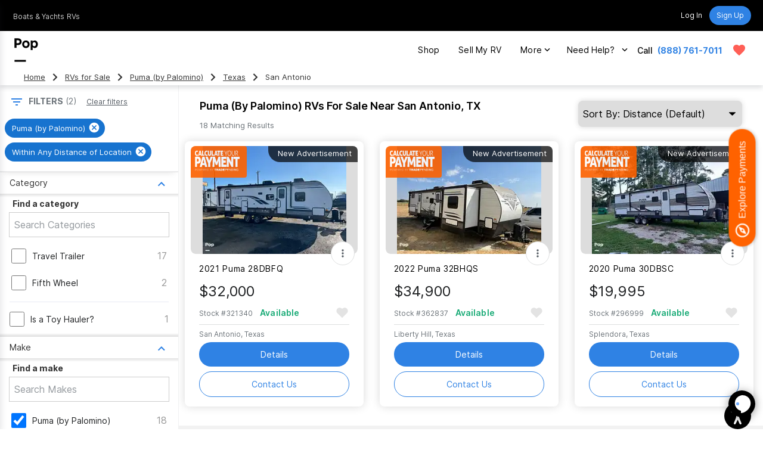

--- FILE ---
content_type: text/html; charset=utf-8
request_url: https://www.google.com/recaptcha/api2/anchor?ar=1&k=6LenMWspAAAAAF1mdgesDwF354RUInxRNXGXHlkc&co=aHR0cHM6Ly93d3cucG9wc2VsbHMuY29tOjQ0Mw..&hl=en&v=N67nZn4AqZkNcbeMu4prBgzg&size=invisible&anchor-ms=20000&execute-ms=30000&cb=60ikfoj86c4b
body_size: 48768
content:
<!DOCTYPE HTML><html dir="ltr" lang="en"><head><meta http-equiv="Content-Type" content="text/html; charset=UTF-8">
<meta http-equiv="X-UA-Compatible" content="IE=edge">
<title>reCAPTCHA</title>
<style type="text/css">
/* cyrillic-ext */
@font-face {
  font-family: 'Roboto';
  font-style: normal;
  font-weight: 400;
  font-stretch: 100%;
  src: url(//fonts.gstatic.com/s/roboto/v48/KFO7CnqEu92Fr1ME7kSn66aGLdTylUAMa3GUBHMdazTgWw.woff2) format('woff2');
  unicode-range: U+0460-052F, U+1C80-1C8A, U+20B4, U+2DE0-2DFF, U+A640-A69F, U+FE2E-FE2F;
}
/* cyrillic */
@font-face {
  font-family: 'Roboto';
  font-style: normal;
  font-weight: 400;
  font-stretch: 100%;
  src: url(//fonts.gstatic.com/s/roboto/v48/KFO7CnqEu92Fr1ME7kSn66aGLdTylUAMa3iUBHMdazTgWw.woff2) format('woff2');
  unicode-range: U+0301, U+0400-045F, U+0490-0491, U+04B0-04B1, U+2116;
}
/* greek-ext */
@font-face {
  font-family: 'Roboto';
  font-style: normal;
  font-weight: 400;
  font-stretch: 100%;
  src: url(//fonts.gstatic.com/s/roboto/v48/KFO7CnqEu92Fr1ME7kSn66aGLdTylUAMa3CUBHMdazTgWw.woff2) format('woff2');
  unicode-range: U+1F00-1FFF;
}
/* greek */
@font-face {
  font-family: 'Roboto';
  font-style: normal;
  font-weight: 400;
  font-stretch: 100%;
  src: url(//fonts.gstatic.com/s/roboto/v48/KFO7CnqEu92Fr1ME7kSn66aGLdTylUAMa3-UBHMdazTgWw.woff2) format('woff2');
  unicode-range: U+0370-0377, U+037A-037F, U+0384-038A, U+038C, U+038E-03A1, U+03A3-03FF;
}
/* math */
@font-face {
  font-family: 'Roboto';
  font-style: normal;
  font-weight: 400;
  font-stretch: 100%;
  src: url(//fonts.gstatic.com/s/roboto/v48/KFO7CnqEu92Fr1ME7kSn66aGLdTylUAMawCUBHMdazTgWw.woff2) format('woff2');
  unicode-range: U+0302-0303, U+0305, U+0307-0308, U+0310, U+0312, U+0315, U+031A, U+0326-0327, U+032C, U+032F-0330, U+0332-0333, U+0338, U+033A, U+0346, U+034D, U+0391-03A1, U+03A3-03A9, U+03B1-03C9, U+03D1, U+03D5-03D6, U+03F0-03F1, U+03F4-03F5, U+2016-2017, U+2034-2038, U+203C, U+2040, U+2043, U+2047, U+2050, U+2057, U+205F, U+2070-2071, U+2074-208E, U+2090-209C, U+20D0-20DC, U+20E1, U+20E5-20EF, U+2100-2112, U+2114-2115, U+2117-2121, U+2123-214F, U+2190, U+2192, U+2194-21AE, U+21B0-21E5, U+21F1-21F2, U+21F4-2211, U+2213-2214, U+2216-22FF, U+2308-230B, U+2310, U+2319, U+231C-2321, U+2336-237A, U+237C, U+2395, U+239B-23B7, U+23D0, U+23DC-23E1, U+2474-2475, U+25AF, U+25B3, U+25B7, U+25BD, U+25C1, U+25CA, U+25CC, U+25FB, U+266D-266F, U+27C0-27FF, U+2900-2AFF, U+2B0E-2B11, U+2B30-2B4C, U+2BFE, U+3030, U+FF5B, U+FF5D, U+1D400-1D7FF, U+1EE00-1EEFF;
}
/* symbols */
@font-face {
  font-family: 'Roboto';
  font-style: normal;
  font-weight: 400;
  font-stretch: 100%;
  src: url(//fonts.gstatic.com/s/roboto/v48/KFO7CnqEu92Fr1ME7kSn66aGLdTylUAMaxKUBHMdazTgWw.woff2) format('woff2');
  unicode-range: U+0001-000C, U+000E-001F, U+007F-009F, U+20DD-20E0, U+20E2-20E4, U+2150-218F, U+2190, U+2192, U+2194-2199, U+21AF, U+21E6-21F0, U+21F3, U+2218-2219, U+2299, U+22C4-22C6, U+2300-243F, U+2440-244A, U+2460-24FF, U+25A0-27BF, U+2800-28FF, U+2921-2922, U+2981, U+29BF, U+29EB, U+2B00-2BFF, U+4DC0-4DFF, U+FFF9-FFFB, U+10140-1018E, U+10190-1019C, U+101A0, U+101D0-101FD, U+102E0-102FB, U+10E60-10E7E, U+1D2C0-1D2D3, U+1D2E0-1D37F, U+1F000-1F0FF, U+1F100-1F1AD, U+1F1E6-1F1FF, U+1F30D-1F30F, U+1F315, U+1F31C, U+1F31E, U+1F320-1F32C, U+1F336, U+1F378, U+1F37D, U+1F382, U+1F393-1F39F, U+1F3A7-1F3A8, U+1F3AC-1F3AF, U+1F3C2, U+1F3C4-1F3C6, U+1F3CA-1F3CE, U+1F3D4-1F3E0, U+1F3ED, U+1F3F1-1F3F3, U+1F3F5-1F3F7, U+1F408, U+1F415, U+1F41F, U+1F426, U+1F43F, U+1F441-1F442, U+1F444, U+1F446-1F449, U+1F44C-1F44E, U+1F453, U+1F46A, U+1F47D, U+1F4A3, U+1F4B0, U+1F4B3, U+1F4B9, U+1F4BB, U+1F4BF, U+1F4C8-1F4CB, U+1F4D6, U+1F4DA, U+1F4DF, U+1F4E3-1F4E6, U+1F4EA-1F4ED, U+1F4F7, U+1F4F9-1F4FB, U+1F4FD-1F4FE, U+1F503, U+1F507-1F50B, U+1F50D, U+1F512-1F513, U+1F53E-1F54A, U+1F54F-1F5FA, U+1F610, U+1F650-1F67F, U+1F687, U+1F68D, U+1F691, U+1F694, U+1F698, U+1F6AD, U+1F6B2, U+1F6B9-1F6BA, U+1F6BC, U+1F6C6-1F6CF, U+1F6D3-1F6D7, U+1F6E0-1F6EA, U+1F6F0-1F6F3, U+1F6F7-1F6FC, U+1F700-1F7FF, U+1F800-1F80B, U+1F810-1F847, U+1F850-1F859, U+1F860-1F887, U+1F890-1F8AD, U+1F8B0-1F8BB, U+1F8C0-1F8C1, U+1F900-1F90B, U+1F93B, U+1F946, U+1F984, U+1F996, U+1F9E9, U+1FA00-1FA6F, U+1FA70-1FA7C, U+1FA80-1FA89, U+1FA8F-1FAC6, U+1FACE-1FADC, U+1FADF-1FAE9, U+1FAF0-1FAF8, U+1FB00-1FBFF;
}
/* vietnamese */
@font-face {
  font-family: 'Roboto';
  font-style: normal;
  font-weight: 400;
  font-stretch: 100%;
  src: url(//fonts.gstatic.com/s/roboto/v48/KFO7CnqEu92Fr1ME7kSn66aGLdTylUAMa3OUBHMdazTgWw.woff2) format('woff2');
  unicode-range: U+0102-0103, U+0110-0111, U+0128-0129, U+0168-0169, U+01A0-01A1, U+01AF-01B0, U+0300-0301, U+0303-0304, U+0308-0309, U+0323, U+0329, U+1EA0-1EF9, U+20AB;
}
/* latin-ext */
@font-face {
  font-family: 'Roboto';
  font-style: normal;
  font-weight: 400;
  font-stretch: 100%;
  src: url(//fonts.gstatic.com/s/roboto/v48/KFO7CnqEu92Fr1ME7kSn66aGLdTylUAMa3KUBHMdazTgWw.woff2) format('woff2');
  unicode-range: U+0100-02BA, U+02BD-02C5, U+02C7-02CC, U+02CE-02D7, U+02DD-02FF, U+0304, U+0308, U+0329, U+1D00-1DBF, U+1E00-1E9F, U+1EF2-1EFF, U+2020, U+20A0-20AB, U+20AD-20C0, U+2113, U+2C60-2C7F, U+A720-A7FF;
}
/* latin */
@font-face {
  font-family: 'Roboto';
  font-style: normal;
  font-weight: 400;
  font-stretch: 100%;
  src: url(//fonts.gstatic.com/s/roboto/v48/KFO7CnqEu92Fr1ME7kSn66aGLdTylUAMa3yUBHMdazQ.woff2) format('woff2');
  unicode-range: U+0000-00FF, U+0131, U+0152-0153, U+02BB-02BC, U+02C6, U+02DA, U+02DC, U+0304, U+0308, U+0329, U+2000-206F, U+20AC, U+2122, U+2191, U+2193, U+2212, U+2215, U+FEFF, U+FFFD;
}
/* cyrillic-ext */
@font-face {
  font-family: 'Roboto';
  font-style: normal;
  font-weight: 500;
  font-stretch: 100%;
  src: url(//fonts.gstatic.com/s/roboto/v48/KFO7CnqEu92Fr1ME7kSn66aGLdTylUAMa3GUBHMdazTgWw.woff2) format('woff2');
  unicode-range: U+0460-052F, U+1C80-1C8A, U+20B4, U+2DE0-2DFF, U+A640-A69F, U+FE2E-FE2F;
}
/* cyrillic */
@font-face {
  font-family: 'Roboto';
  font-style: normal;
  font-weight: 500;
  font-stretch: 100%;
  src: url(//fonts.gstatic.com/s/roboto/v48/KFO7CnqEu92Fr1ME7kSn66aGLdTylUAMa3iUBHMdazTgWw.woff2) format('woff2');
  unicode-range: U+0301, U+0400-045F, U+0490-0491, U+04B0-04B1, U+2116;
}
/* greek-ext */
@font-face {
  font-family: 'Roboto';
  font-style: normal;
  font-weight: 500;
  font-stretch: 100%;
  src: url(//fonts.gstatic.com/s/roboto/v48/KFO7CnqEu92Fr1ME7kSn66aGLdTylUAMa3CUBHMdazTgWw.woff2) format('woff2');
  unicode-range: U+1F00-1FFF;
}
/* greek */
@font-face {
  font-family: 'Roboto';
  font-style: normal;
  font-weight: 500;
  font-stretch: 100%;
  src: url(//fonts.gstatic.com/s/roboto/v48/KFO7CnqEu92Fr1ME7kSn66aGLdTylUAMa3-UBHMdazTgWw.woff2) format('woff2');
  unicode-range: U+0370-0377, U+037A-037F, U+0384-038A, U+038C, U+038E-03A1, U+03A3-03FF;
}
/* math */
@font-face {
  font-family: 'Roboto';
  font-style: normal;
  font-weight: 500;
  font-stretch: 100%;
  src: url(//fonts.gstatic.com/s/roboto/v48/KFO7CnqEu92Fr1ME7kSn66aGLdTylUAMawCUBHMdazTgWw.woff2) format('woff2');
  unicode-range: U+0302-0303, U+0305, U+0307-0308, U+0310, U+0312, U+0315, U+031A, U+0326-0327, U+032C, U+032F-0330, U+0332-0333, U+0338, U+033A, U+0346, U+034D, U+0391-03A1, U+03A3-03A9, U+03B1-03C9, U+03D1, U+03D5-03D6, U+03F0-03F1, U+03F4-03F5, U+2016-2017, U+2034-2038, U+203C, U+2040, U+2043, U+2047, U+2050, U+2057, U+205F, U+2070-2071, U+2074-208E, U+2090-209C, U+20D0-20DC, U+20E1, U+20E5-20EF, U+2100-2112, U+2114-2115, U+2117-2121, U+2123-214F, U+2190, U+2192, U+2194-21AE, U+21B0-21E5, U+21F1-21F2, U+21F4-2211, U+2213-2214, U+2216-22FF, U+2308-230B, U+2310, U+2319, U+231C-2321, U+2336-237A, U+237C, U+2395, U+239B-23B7, U+23D0, U+23DC-23E1, U+2474-2475, U+25AF, U+25B3, U+25B7, U+25BD, U+25C1, U+25CA, U+25CC, U+25FB, U+266D-266F, U+27C0-27FF, U+2900-2AFF, U+2B0E-2B11, U+2B30-2B4C, U+2BFE, U+3030, U+FF5B, U+FF5D, U+1D400-1D7FF, U+1EE00-1EEFF;
}
/* symbols */
@font-face {
  font-family: 'Roboto';
  font-style: normal;
  font-weight: 500;
  font-stretch: 100%;
  src: url(//fonts.gstatic.com/s/roboto/v48/KFO7CnqEu92Fr1ME7kSn66aGLdTylUAMaxKUBHMdazTgWw.woff2) format('woff2');
  unicode-range: U+0001-000C, U+000E-001F, U+007F-009F, U+20DD-20E0, U+20E2-20E4, U+2150-218F, U+2190, U+2192, U+2194-2199, U+21AF, U+21E6-21F0, U+21F3, U+2218-2219, U+2299, U+22C4-22C6, U+2300-243F, U+2440-244A, U+2460-24FF, U+25A0-27BF, U+2800-28FF, U+2921-2922, U+2981, U+29BF, U+29EB, U+2B00-2BFF, U+4DC0-4DFF, U+FFF9-FFFB, U+10140-1018E, U+10190-1019C, U+101A0, U+101D0-101FD, U+102E0-102FB, U+10E60-10E7E, U+1D2C0-1D2D3, U+1D2E0-1D37F, U+1F000-1F0FF, U+1F100-1F1AD, U+1F1E6-1F1FF, U+1F30D-1F30F, U+1F315, U+1F31C, U+1F31E, U+1F320-1F32C, U+1F336, U+1F378, U+1F37D, U+1F382, U+1F393-1F39F, U+1F3A7-1F3A8, U+1F3AC-1F3AF, U+1F3C2, U+1F3C4-1F3C6, U+1F3CA-1F3CE, U+1F3D4-1F3E0, U+1F3ED, U+1F3F1-1F3F3, U+1F3F5-1F3F7, U+1F408, U+1F415, U+1F41F, U+1F426, U+1F43F, U+1F441-1F442, U+1F444, U+1F446-1F449, U+1F44C-1F44E, U+1F453, U+1F46A, U+1F47D, U+1F4A3, U+1F4B0, U+1F4B3, U+1F4B9, U+1F4BB, U+1F4BF, U+1F4C8-1F4CB, U+1F4D6, U+1F4DA, U+1F4DF, U+1F4E3-1F4E6, U+1F4EA-1F4ED, U+1F4F7, U+1F4F9-1F4FB, U+1F4FD-1F4FE, U+1F503, U+1F507-1F50B, U+1F50D, U+1F512-1F513, U+1F53E-1F54A, U+1F54F-1F5FA, U+1F610, U+1F650-1F67F, U+1F687, U+1F68D, U+1F691, U+1F694, U+1F698, U+1F6AD, U+1F6B2, U+1F6B9-1F6BA, U+1F6BC, U+1F6C6-1F6CF, U+1F6D3-1F6D7, U+1F6E0-1F6EA, U+1F6F0-1F6F3, U+1F6F7-1F6FC, U+1F700-1F7FF, U+1F800-1F80B, U+1F810-1F847, U+1F850-1F859, U+1F860-1F887, U+1F890-1F8AD, U+1F8B0-1F8BB, U+1F8C0-1F8C1, U+1F900-1F90B, U+1F93B, U+1F946, U+1F984, U+1F996, U+1F9E9, U+1FA00-1FA6F, U+1FA70-1FA7C, U+1FA80-1FA89, U+1FA8F-1FAC6, U+1FACE-1FADC, U+1FADF-1FAE9, U+1FAF0-1FAF8, U+1FB00-1FBFF;
}
/* vietnamese */
@font-face {
  font-family: 'Roboto';
  font-style: normal;
  font-weight: 500;
  font-stretch: 100%;
  src: url(//fonts.gstatic.com/s/roboto/v48/KFO7CnqEu92Fr1ME7kSn66aGLdTylUAMa3OUBHMdazTgWw.woff2) format('woff2');
  unicode-range: U+0102-0103, U+0110-0111, U+0128-0129, U+0168-0169, U+01A0-01A1, U+01AF-01B0, U+0300-0301, U+0303-0304, U+0308-0309, U+0323, U+0329, U+1EA0-1EF9, U+20AB;
}
/* latin-ext */
@font-face {
  font-family: 'Roboto';
  font-style: normal;
  font-weight: 500;
  font-stretch: 100%;
  src: url(//fonts.gstatic.com/s/roboto/v48/KFO7CnqEu92Fr1ME7kSn66aGLdTylUAMa3KUBHMdazTgWw.woff2) format('woff2');
  unicode-range: U+0100-02BA, U+02BD-02C5, U+02C7-02CC, U+02CE-02D7, U+02DD-02FF, U+0304, U+0308, U+0329, U+1D00-1DBF, U+1E00-1E9F, U+1EF2-1EFF, U+2020, U+20A0-20AB, U+20AD-20C0, U+2113, U+2C60-2C7F, U+A720-A7FF;
}
/* latin */
@font-face {
  font-family: 'Roboto';
  font-style: normal;
  font-weight: 500;
  font-stretch: 100%;
  src: url(//fonts.gstatic.com/s/roboto/v48/KFO7CnqEu92Fr1ME7kSn66aGLdTylUAMa3yUBHMdazQ.woff2) format('woff2');
  unicode-range: U+0000-00FF, U+0131, U+0152-0153, U+02BB-02BC, U+02C6, U+02DA, U+02DC, U+0304, U+0308, U+0329, U+2000-206F, U+20AC, U+2122, U+2191, U+2193, U+2212, U+2215, U+FEFF, U+FFFD;
}
/* cyrillic-ext */
@font-face {
  font-family: 'Roboto';
  font-style: normal;
  font-weight: 900;
  font-stretch: 100%;
  src: url(//fonts.gstatic.com/s/roboto/v48/KFO7CnqEu92Fr1ME7kSn66aGLdTylUAMa3GUBHMdazTgWw.woff2) format('woff2');
  unicode-range: U+0460-052F, U+1C80-1C8A, U+20B4, U+2DE0-2DFF, U+A640-A69F, U+FE2E-FE2F;
}
/* cyrillic */
@font-face {
  font-family: 'Roboto';
  font-style: normal;
  font-weight: 900;
  font-stretch: 100%;
  src: url(//fonts.gstatic.com/s/roboto/v48/KFO7CnqEu92Fr1ME7kSn66aGLdTylUAMa3iUBHMdazTgWw.woff2) format('woff2');
  unicode-range: U+0301, U+0400-045F, U+0490-0491, U+04B0-04B1, U+2116;
}
/* greek-ext */
@font-face {
  font-family: 'Roboto';
  font-style: normal;
  font-weight: 900;
  font-stretch: 100%;
  src: url(//fonts.gstatic.com/s/roboto/v48/KFO7CnqEu92Fr1ME7kSn66aGLdTylUAMa3CUBHMdazTgWw.woff2) format('woff2');
  unicode-range: U+1F00-1FFF;
}
/* greek */
@font-face {
  font-family: 'Roboto';
  font-style: normal;
  font-weight: 900;
  font-stretch: 100%;
  src: url(//fonts.gstatic.com/s/roboto/v48/KFO7CnqEu92Fr1ME7kSn66aGLdTylUAMa3-UBHMdazTgWw.woff2) format('woff2');
  unicode-range: U+0370-0377, U+037A-037F, U+0384-038A, U+038C, U+038E-03A1, U+03A3-03FF;
}
/* math */
@font-face {
  font-family: 'Roboto';
  font-style: normal;
  font-weight: 900;
  font-stretch: 100%;
  src: url(//fonts.gstatic.com/s/roboto/v48/KFO7CnqEu92Fr1ME7kSn66aGLdTylUAMawCUBHMdazTgWw.woff2) format('woff2');
  unicode-range: U+0302-0303, U+0305, U+0307-0308, U+0310, U+0312, U+0315, U+031A, U+0326-0327, U+032C, U+032F-0330, U+0332-0333, U+0338, U+033A, U+0346, U+034D, U+0391-03A1, U+03A3-03A9, U+03B1-03C9, U+03D1, U+03D5-03D6, U+03F0-03F1, U+03F4-03F5, U+2016-2017, U+2034-2038, U+203C, U+2040, U+2043, U+2047, U+2050, U+2057, U+205F, U+2070-2071, U+2074-208E, U+2090-209C, U+20D0-20DC, U+20E1, U+20E5-20EF, U+2100-2112, U+2114-2115, U+2117-2121, U+2123-214F, U+2190, U+2192, U+2194-21AE, U+21B0-21E5, U+21F1-21F2, U+21F4-2211, U+2213-2214, U+2216-22FF, U+2308-230B, U+2310, U+2319, U+231C-2321, U+2336-237A, U+237C, U+2395, U+239B-23B7, U+23D0, U+23DC-23E1, U+2474-2475, U+25AF, U+25B3, U+25B7, U+25BD, U+25C1, U+25CA, U+25CC, U+25FB, U+266D-266F, U+27C0-27FF, U+2900-2AFF, U+2B0E-2B11, U+2B30-2B4C, U+2BFE, U+3030, U+FF5B, U+FF5D, U+1D400-1D7FF, U+1EE00-1EEFF;
}
/* symbols */
@font-face {
  font-family: 'Roboto';
  font-style: normal;
  font-weight: 900;
  font-stretch: 100%;
  src: url(//fonts.gstatic.com/s/roboto/v48/KFO7CnqEu92Fr1ME7kSn66aGLdTylUAMaxKUBHMdazTgWw.woff2) format('woff2');
  unicode-range: U+0001-000C, U+000E-001F, U+007F-009F, U+20DD-20E0, U+20E2-20E4, U+2150-218F, U+2190, U+2192, U+2194-2199, U+21AF, U+21E6-21F0, U+21F3, U+2218-2219, U+2299, U+22C4-22C6, U+2300-243F, U+2440-244A, U+2460-24FF, U+25A0-27BF, U+2800-28FF, U+2921-2922, U+2981, U+29BF, U+29EB, U+2B00-2BFF, U+4DC0-4DFF, U+FFF9-FFFB, U+10140-1018E, U+10190-1019C, U+101A0, U+101D0-101FD, U+102E0-102FB, U+10E60-10E7E, U+1D2C0-1D2D3, U+1D2E0-1D37F, U+1F000-1F0FF, U+1F100-1F1AD, U+1F1E6-1F1FF, U+1F30D-1F30F, U+1F315, U+1F31C, U+1F31E, U+1F320-1F32C, U+1F336, U+1F378, U+1F37D, U+1F382, U+1F393-1F39F, U+1F3A7-1F3A8, U+1F3AC-1F3AF, U+1F3C2, U+1F3C4-1F3C6, U+1F3CA-1F3CE, U+1F3D4-1F3E0, U+1F3ED, U+1F3F1-1F3F3, U+1F3F5-1F3F7, U+1F408, U+1F415, U+1F41F, U+1F426, U+1F43F, U+1F441-1F442, U+1F444, U+1F446-1F449, U+1F44C-1F44E, U+1F453, U+1F46A, U+1F47D, U+1F4A3, U+1F4B0, U+1F4B3, U+1F4B9, U+1F4BB, U+1F4BF, U+1F4C8-1F4CB, U+1F4D6, U+1F4DA, U+1F4DF, U+1F4E3-1F4E6, U+1F4EA-1F4ED, U+1F4F7, U+1F4F9-1F4FB, U+1F4FD-1F4FE, U+1F503, U+1F507-1F50B, U+1F50D, U+1F512-1F513, U+1F53E-1F54A, U+1F54F-1F5FA, U+1F610, U+1F650-1F67F, U+1F687, U+1F68D, U+1F691, U+1F694, U+1F698, U+1F6AD, U+1F6B2, U+1F6B9-1F6BA, U+1F6BC, U+1F6C6-1F6CF, U+1F6D3-1F6D7, U+1F6E0-1F6EA, U+1F6F0-1F6F3, U+1F6F7-1F6FC, U+1F700-1F7FF, U+1F800-1F80B, U+1F810-1F847, U+1F850-1F859, U+1F860-1F887, U+1F890-1F8AD, U+1F8B0-1F8BB, U+1F8C0-1F8C1, U+1F900-1F90B, U+1F93B, U+1F946, U+1F984, U+1F996, U+1F9E9, U+1FA00-1FA6F, U+1FA70-1FA7C, U+1FA80-1FA89, U+1FA8F-1FAC6, U+1FACE-1FADC, U+1FADF-1FAE9, U+1FAF0-1FAF8, U+1FB00-1FBFF;
}
/* vietnamese */
@font-face {
  font-family: 'Roboto';
  font-style: normal;
  font-weight: 900;
  font-stretch: 100%;
  src: url(//fonts.gstatic.com/s/roboto/v48/KFO7CnqEu92Fr1ME7kSn66aGLdTylUAMa3OUBHMdazTgWw.woff2) format('woff2');
  unicode-range: U+0102-0103, U+0110-0111, U+0128-0129, U+0168-0169, U+01A0-01A1, U+01AF-01B0, U+0300-0301, U+0303-0304, U+0308-0309, U+0323, U+0329, U+1EA0-1EF9, U+20AB;
}
/* latin-ext */
@font-face {
  font-family: 'Roboto';
  font-style: normal;
  font-weight: 900;
  font-stretch: 100%;
  src: url(//fonts.gstatic.com/s/roboto/v48/KFO7CnqEu92Fr1ME7kSn66aGLdTylUAMa3KUBHMdazTgWw.woff2) format('woff2');
  unicode-range: U+0100-02BA, U+02BD-02C5, U+02C7-02CC, U+02CE-02D7, U+02DD-02FF, U+0304, U+0308, U+0329, U+1D00-1DBF, U+1E00-1E9F, U+1EF2-1EFF, U+2020, U+20A0-20AB, U+20AD-20C0, U+2113, U+2C60-2C7F, U+A720-A7FF;
}
/* latin */
@font-face {
  font-family: 'Roboto';
  font-style: normal;
  font-weight: 900;
  font-stretch: 100%;
  src: url(//fonts.gstatic.com/s/roboto/v48/KFO7CnqEu92Fr1ME7kSn66aGLdTylUAMa3yUBHMdazQ.woff2) format('woff2');
  unicode-range: U+0000-00FF, U+0131, U+0152-0153, U+02BB-02BC, U+02C6, U+02DA, U+02DC, U+0304, U+0308, U+0329, U+2000-206F, U+20AC, U+2122, U+2191, U+2193, U+2212, U+2215, U+FEFF, U+FFFD;
}

</style>
<link rel="stylesheet" type="text/css" href="https://www.gstatic.com/recaptcha/releases/N67nZn4AqZkNcbeMu4prBgzg/styles__ltr.css">
<script nonce="rz2Y4bWqqaE6GkO_kfq8fw" type="text/javascript">window['__recaptcha_api'] = 'https://www.google.com/recaptcha/api2/';</script>
<script type="text/javascript" src="https://www.gstatic.com/recaptcha/releases/N67nZn4AqZkNcbeMu4prBgzg/recaptcha__en.js" nonce="rz2Y4bWqqaE6GkO_kfq8fw">
      
    </script></head>
<body><div id="rc-anchor-alert" class="rc-anchor-alert"></div>
<input type="hidden" id="recaptcha-token" value="[base64]">
<script type="text/javascript" nonce="rz2Y4bWqqaE6GkO_kfq8fw">
      recaptcha.anchor.Main.init("[\x22ainput\x22,[\x22bgdata\x22,\x22\x22,\[base64]/[base64]/[base64]/[base64]/[base64]/[base64]/KGcoTywyNTMsTy5PKSxVRyhPLEMpKTpnKE8sMjUzLEMpLE8pKSxsKSksTykpfSxieT1mdW5jdGlvbihDLE8sdSxsKXtmb3IobD0odT1SKEMpLDApO08+MDtPLS0pbD1sPDw4fFooQyk7ZyhDLHUsbCl9LFVHPWZ1bmN0aW9uKEMsTyl7Qy5pLmxlbmd0aD4xMDQ/[base64]/[base64]/[base64]/[base64]/[base64]/[base64]/[base64]\\u003d\x22,\[base64]\\u003d\\u003d\x22,\x22wpLCiMKFw7zDhcOIwqvDt8Obw4PCo1BoYcKMwpw4ezwFw6rDpB7DrcO5w73DosOrdsOgwrzCvMKxwrvCjQ5awrk3f8ObwrlmwqJ8w4jDrMOxMUvCkVrClypIwpQuEcORwpvDnMKuY8Orw7TCqsKAw752ADXDgMKMwq/CqMOdWlvDuFNRwpjDviMAw5XCln/CiWNHcH9HQMOeD3N6VHDDo37Cv8OGwr7ClcOWL3XCi0HCjgMiXxHCtsOMw7lmw6tBwr5Lwr5qYBfCsGbDnsOTScONKcKOUSApwpTCoGkHw77CqmrCrsOkZcO4bTvCpMOBwr7Dm8K2w4oBw6rCpsOSwrHCk1h/wrhHHWrDg8Kuw7DCr8KQUTMYNykcwqkpa8KdwpNMHMODwqrDocOewobDmMKjw5Fjw67DtsOew7Rxwrt9wrTCkwA8V8K/bXdAwrjDrsOswqBHw4pmw5DDvTAtacK9GMOvI1wuKGFqKlUVQwXCnDPDowTCnsKawqchwqXDvMOhUEwnbStSwpdtLMOawr3DtMO0woJ3Y8KEw4U+ZsOEwrsqasOzHkDCmsKlTT7CqsO7OXs6GcO1w4B0ejx5MXLCr8OAXkAvLCLCkXwMw4PCpTh/[base64]/Dr8KYBQzDu8OgwqHDoMOYKcKow67Ds0DClMOlRsK9wrUKEz3DlcOFJsO9wqZGwp15w6U6AsKrX2N2wop6w5gWDsKyw4zDpXYKXMOKWiZiwrPDscOKwqY1w7g3w4Yzwq7DpcKQT8OgHMOCwq5owqnCr2jCg8ORLGZtQMORFcKgXllES23CiMOUQsKsw6g/J8KQwq1awoVcwpJve8KFwpzCkMOpwqYtBsKUbMOQfwrDjcKAwo3DgsKUwoHComxNNcK9wqLCuFENw5LDr8OAJ8O+w6jCucOfVn54w6zCkTM3wpzCkMK+QmcIX8OBSCDDt8OvwofDjA9kCMKKAXDDk8KjfQsmXsO2bVNTw6LCmGURw5ZRAG3Dm8K/wqjDo8ONw6rDucO9fMOyw5/CqMKcbsOBw6HDo8KiwpHDsVY1OcOYwoDDjMOxw5ksLBAZYMOyw4PDihRNw7phw7DDiXFnwq3DpkjChsKrw4DDu8OfwpLCs8KpY8ODLMKDQMOMw5h5wolgw5Rkw63CmcOiw7MwdcKSeXfCswDCkgXDusK+wrbDvlzClsKUWApYeyHCkB/DqcKrLsKQeVHCg8KjC1YjdMOBdWbCgcKfHMOdw4dlZ04zw7XDn8KfwovDtBkcwoLDkMKpHsKXHsOOQhPDqWtGch3Cnk3CqC/CgwY8wotBZMOgw55cIMOgTsKPLsOiwqR6DRvDgsKwwp58AcOZwq9swrXDpBNbw6HDjw9DVyRRJAPCj8Onw68hwrfDh8O4w4RTw6zDgG8Fw7ggQsKTUcOjcMOcwpHDjsK+JjHCo3w6wp8cwo8Qwr0ww6B3OMKQw4rDkgwaJsObMVTDrcKiAVXDjGh1Ul/DtgPDtWDDoMKnw5NSwrR7GDHDmAMKwqrDncKQw4pqZsOkbQ3DoCLDqsOXw601XsOhwrt4csO/[base64]/wobCnMKOw6vCvyrCkcOKwocPw4vDqH7DhU5hPRcENBrChsOSwo4MWsO0wop/w7MswpoWLMKJw6fChcK0dRhxfsKTwohdwo/DkD54bcOzWGvDgsOiCMKsIsO6w4R+wpdEasOrOcO9NcOkw4DDrsKNw63CjsOmBSjCi8OywrkMw5jDqxNCw6ZqwrHDgEIGwrHCrDkkwp7DscOOEho3RcKNwrNSaHHDi3XCgcK3wpUDw4rCiHfDicK+w7krcVo5wpVawrvCjsKVAsO/wpLDqcKAw6wcw7bDk8OYw7M6JMK6w74lw7bClSUnFRgEw7/Dn2Fjw5rDlsKhCMOrw41ZTsO6b8Ohw5YtwpbDu8KmwoLCkQfDrSfDjDfDuiHCpMOZW2rCrsOGw71NVkzDihfCo2LDkR3DkwYjworCusK8AnwIwpc8w7/[base64]/DicOTw4JZLXI5wrZfQ8KVHDPDr8K/woMHw4HDusOXKcKCEcOvc8OaKMKlw5zDlsOfwpjDrgbCjMOqa8OmwpYuJHHDlT3Co8OXw4LCmMKqw63CoF3Cn8OdwoEnYMKsScKtf0BVw61Ww5IzclgYLMOtcxLDlRDDscOVZgLCqzHDvVkoOMOYwpTCr8Ovw6Vcw6Q8w7R+c8O/[base64]/[base64]/DgMOwSsKMw7jDisKywq4VWnsFwpjCtMKQw6pSQsODdsK+wqdoe8K0wp91w6XCvsKzbsOTw7PCssK6DH3DpCTDuMKAw63CtMKraHdIN8OWQcOEwqg+wqklJFowFjQvwrnCr1nCk8KfUzfDplTCnEESS2jDmTYXK8Kwf8O9MDzCsknDkMO9wqE/wp8lAV7CnsKUw48RJFzCuhDDkFt9N8OLw5/Chg1Bwr3Cr8O2FmYWw67CtMOAa13ClGwWw7FFdcKUQsKOw4/DmX/Cq8KtwqPCo8K0wr1rQ8OQwrvCniwcw4rDpsOyenTCvRU+HiDDjV3Dt8Oew5VHLiDDkTTDt8OEw4cIwoHDimTDliIHw4nCpyDCmsOvPmwhFEHCgjnDk8KjwoTDsMKqbTLDtlXDmMK7FsOow63DhEN/w6kIYsKOUgd0aMOBw5UjwpzDvmFESsKYAQ1lw4PDm8KKwr7DncKnwrfCo8KCw7MJA8KZwo1qwqTCp8KIHx8iw5/[base64]/wp4DRAvCjcOWw5LCqcKBRsKuw6gjGFzCqn8XORTDgMOyIB/[base64]/CvMKQSMKCw5XCgjldw6VaQcOjw7FiXhbCv2UaXcOqwqbCq8OKw7TChl9twroADRPDizfCrGTDhsOETj8Tw4fCj8Oxw6XCt8OGwqXDlMO6XCLCiMKlwoLDv0Ymw6bCjUHDrsOEQ8K1woTClMK0QTnDgkPChMK+U8KTwrLCvHpgw53CvcO/w4BQAsKJBnjCtMK9ZHV4wp3CnD4CGsORw5t5PcKHw5JVw4ocwpc5w616ZMKqwrjCoMKzwrPCgcKtakvCs2DDrU/CgQ1uwpPCpCUGSsKRw5dKZMK/Ow8DDBhiDMO9wq7DqsK+w7zDscKAZMObH0U8bMKkbkVOwp7DnMOqw5LCssOmw7wcwq5OKcOHwp3DrQfDiGEvw79UwptQwqTCoBoTPkx3wqJww6nCp8K4TUkqVMOBw55+MFhZwrFTw7AiKw4UwqrCqgzDqWU2a8KTbDHCnsOmLhReYUnDpcO6w6HClRQme8OIw5/ChRt+BQrDpSXDrVt+wp91DsKzw5TDgcKzPiIUw6bCvCLCpjFRwr0Mw7jCvEU6QBlBwrTDhcKId8KxHBLDkE/DlMKiw4HDvnBLFMKbRWzCkR3Cs8OIw7t5RgLCo8K7VBkFXzfDl8OZwoR6w4zDiMK8w7HCnMO0wr3CiAbCt2o5CVdLw5DClcKiADfCncOQwpdFwrjDmcOZwqDCusOowrLCl8O2wq/Cg8KlTsOcYcKXw4jChXVUwq7CgiZvfMO7MC8ADsOkw7lawrtKw6nDgMKUFlxhw6wncMOpw69Hw7LCkjTCm3zCs2kNw5nCh1Nxw7FQLGzCn3jDk8OGF8KZbzEfecK+Q8OXEEjDjj/[base64]/[base64]/NMOwKX9/wpB8wrHCncOkeiB2HsOPwpXCi8OswrfCnjwMKsOoVsKJczsfbzjCtXxIwq7Ds8OxwqHDn8Kaw67Dp8OpwrM9wrbCsQx3wqcKLzRxVMKvw7PDkn/CvirCr3Vvw4/CtcOLA2jCjichXwnCuGnCk1QYwqFMwoTDg8OPw63DhUzCnsKuw5zCr8OWw7dWK8OaLcOQCzFSFWUIYcKWw5M6wrhFwphcw4A7wrJhw5Qrwq7Do8O+LHJRwrFuPgDDhsOIRMKXw43Dr8OhNMOHHX7Cnw7CjMK7dwvCn8K/[base64]/[base64]/EkIkw6LCmVvDjMOQYsKrwpbChsOtwq9RWcKjwo3CjRvCq8KBwqjCkCZ7wol8w6/[base64]/w7XDl8OPwoE4woYRUS3CsxjDvsOTw67DvcO8cC9rTz8hEErDnEHChzDDiAF/worCiUXClSjCh8KBw7wSwoQjHGFYYMOpw7LDjUsNwo3CpnJDwrXCphIMw5sUwoJyw7kGw6LCo8OBI8OEw41afS9Ew4zDmnTCusKwS1dewrrCtDIXHMKcYA0hHjJtNcOVw6zCvcKkIMKNw5/Dm0LCmCTCmHUrw6/ClX/DiEbDgsKNTRwVw7bDvBLDhzPCvcKJcTUrVsKpw7dLAxLDjsKIw7TDn8KQbcONwrkrRiUeUjHDvTPDgcOsSsKQLHrCukMKasODwp40w5htwozDo8OwwqnDmcOBG8KeVkrDisOiwrXDvAVawrU4e8Ozw7lSAsOeMUnDhFfCvDEBBsK4dHfDt8KVwq/CoSbDsT3ClsKeYWhbwrrDhizDlF7Dsy5VKsKhbsOPCkjDlMKtwqrDmMKEfinCnnYtJMOLDMO4wpV9w6rCuMO5MsKgw4/Coi3CuTLCj24UDMKqfgUTw77ClixJRcO4wpfCh1LDtTsewotRwrobL23CqkLDhW3DoS/[base64]/DqsKAYD7Drn/[base64]/CvcOVw5QMwobDusKvw7glwqbDshTCoDE6wrMMwqNhw6LDtyx/ZcKbw7DDt8OrH3cNXMK+w7p5w5jCpUMRwpLDo8ODwqHCscKewobCu8KVFsO7wqNBwoEOwq1Dwq/Dug0Mw6rCgQnDsgrDkExML8OywpZEw7gjIsOBw4jDksKcSy/CjBgpfSDCtsOaPMKXwr3DiBHDllNJYMKbw5o+w5JMEXcbwpbDpcONRMKafsKZwrpbwo/CuH/DgsKoCzbDmSbDt8Onw7tFYCHDp2IfwqJQwrBsaWzDiMOAw4pNFHzCtcKnRAjDnVkXwqbCogXCqFbDl08nwrrDiQrDrgJhLEJxwpjCsBHCn8K1WSFoLMOhAV/[base64]/[base64]/[base64]/[base64]/CjDnDscO4YCjDhXvDo8K/wpTDqxjDiV7CicO2wqZcKQDCrV4LwrdYwq1hw5pYCsOUDx9cw7TCgsKMw4PCuCPCiTXCvWnClj3CsBRne8O1AFpXPMKCwr/DhAkQw4XCnyLDo8KhE8K9CHvDmcKpw6LCpj3Djhkhw4vCsDwQCWsUwqVIPsOYNMKaw7LCt07CgmjCtcK8B8K0S1lLcD5Vw4TDs8KBwrHCuktRGDnCkRl7FMKYLUJ+XR/ClETDlSskwpASwrIoXsKfwrBBw6Eiwp09RcOLfzI4Q0vCl2rCgA01YQwxcybDhcKFwoosw6zDicKTw45wwoHDqcKRLjtrwoHCmwvCrHRjccOTXsK/wpvCm8OQwprCsMO/DAPDrcOVWl3DoxJnY1ROwqhQwqYhw6XCp8KAwqXCpcKLwqtbWDnDs0YPw6jCqMK+cQhpw5sHw6N2w5DCr8Kiw6zDnsOLeBJhwrIUwoBqeyLCj8Kmw6QJw7p/wq1JbBrCqsKSFyc6IjbCrMKFPMKiwq3DqMO9VMK9w6sJHcO9wpEswqHDssKTRnkcwroDw4QlwrlLw4rCpcK7e8Kfw5NZURbDp3QZw5VIUSMgw65ww7PDtcK6wrDDpcOGwr8RwrRfAX/CuMKNwo7DsGnClMOlMcOcw6fDhsKLV8K1BcOPfyvDu8OtVHTDgMK0JMOacDjCssO6bcObw7tURcKaw77CqXBGw605YD0xwp7Dt2XDosOEwrDCmMKyEQZBw4PDl8OGw4nCm3rCvTd3wrR0UMOibcOJwo/CgsKEwqLCkAHCu8OgacOkJ8KJw73Dv2VCMU12WMKDScKsGMK1wpnCs8KOw4ciw54zw4/[base64]/DggIsw6nCkWHCh8OawrNnworDiyLCqAt+w6BsHsKpw6zDklXDksKJw6zDrMOSw5AREcOEwrBiSMO/WsO0UcKswpvCqCd8w7ELblE4VG5iZ27DlcKRLlvDpMKrQMK0w7rCpwHCicOoL056H8Oib2Ykd8Oobz3Cjz9aAMK7w7DDqMOoGHnCsH3DjsOywqjCuMKDY8KHw7PCogLCnMKlw4Jmwp8xSQ/DnCo2wrx+wp0eDk5swpTCr8K3C8OuUFTDh1MVw5jDnsONwoLCv0t4w6PCisKmUMK+LxxjYEHDukknS8KVwonDrmYJMHdeWjLClFbDvRkMwqRCb1XCumXDomxbMcK4w7HCgk/DgcOBXShbw6VlI1lvw47DrsOKw7EIwqYBw7NhwqHCrRQPbUPCslY9QcKYGsO5wpXDriLCgRrChSplfsKpwr4zKizCksO7wrHChivCp8Otw4nDmXQpACbDgyTDt8KBwoZew5/ChEppworDhEV5w4bDhlE7MsKbZ8KTLsKFwokLw4/Du8ONHHzDjS/DvxvCvWfDj2nDtGjDognCmMOvPMOSOMK8PMK7QgjCu3kawqvClHYAAG8nMxzClGvChx/Cj8KtF1tGwosvwrJzw5TCv8OoZnpLw5DCocKdw6HDusOOwpnCjsOyfwPCjGEeI8K/wq7DhhogwotZaUvCqAJrw6LCicKTZhnCrcKCacOHw5zDpBQWO8Orwr/[base64]/[base64]/w7zCvcKJwqJgLUp0wo7DhjnCq8OZXnlWwoLCncK5w59PKx40w6TDiRzCrcKcwpIzbsKZQcKMwpzDtXHDrsOvwpRZwo1kPMKtw4AOVcOOw53Dq8KBwpLCuGbDp8Kawp5awpYTwodKe8OBw7BVwrDClwdjDF/DnMONw5g9aAIfw5nCvxHCu8K6w78Mw5HDsHHDvCR7bWnDllfDoE4CHmTCjwfCvsKewrbCgsKkw4UgSMOjf8OPw5/DnWLCt3bCnULCmyTCuSTCm8OXwqB7wox1wrdDeC3CpMO6wrHDgMK3w7vCvHTDocKnw5lKZjFvwqZ6w44/GV7DkcO2w6t3w6EjDEvDrcK1fsOgNH4kw7N3L2rDg8KYwoHDpMKcXVPCj1rCv8OiV8OaA8Krw53DncK2D1gRwp3CtsKfJsKlMA3CuXTCk8OZw40lBVfCnQ/ClsOWwpvDhmwKM8OWw4cGwroJwqkxOT9vfk0ew4HDtjEyIcKzw7ZdwqluwpbCuMKkw5nDt0AtwqlWwoIHfhZzwppdwp4rwq3DpgtOw5rCpMO5wqZ1dMOUR8OVwoIPw4XCoR3Dq8OPw7vDp8Ktwq0IYsOlw6BeW8OywpPDs8KCwrJ4asKawo1/wrzCti7Cl8Kuwr5PO8K1en87wrjCusK/OsKVS3VMJcOBw7xFfcK+WcOPw4s0KXg8OcO9O8K9wosgJcOVXMK0w6lww6PCgxzDssO8wo/ClFzDlsKyB33CkcOhIsKyS8Kkw7bDnSovIcKzwoTDkcKnO8OSwqUtw7PCnBMKw6oyQ8Kbw5fCucOcQcOxREHDm0McdBpOayPDgTTCtMKrJ3obwr/CkFgvwrzDi8KYw47Dp8OrAknDuxnDsTfCrF90JsKEIww/[base64]/w7UdZsOiwo3DoTvCucKvdQ5RwoYYwrPCjjzDkSbCphQkwrxNZALCrcO5wpnCsMKRVMOXwonCuSPDjhF9eFjCoxQoNGV+wp7Cl8O/JMKiw7Bbw5zCqkLCh8OANH/[base64]/B8OuDsK+XmXDnj7Cr8O7w53CrMKow5xEwpjCp8OEw4nDo8K8Wl40SsKswo1HwpbCsVZSUF/Dn3VNVMK5w47DmsOiw7IOB8KYBsOjM8KQw7rColt9DcOlwpbDuUHDvMKQSzokwovDlzgXK8OEJUjCnMK9w6Ufw5FAwrXDo0Jow6LDscK0w6LDtHIxwqLDsMODLl5uwr/CiMKsCcKSwrZHXmUgw6wjwr/DjUUywojCgx5idCPDhQDChCXCncK6B8OtwoIXeTrDlCDDjxzCjB/DoQYLw65qw71Tw4/CgXnCigjCt8OiQlHCjW7DrsK9DsKDHAFuSGbDq3BtwoPCssKgwrnDjcOOwrjCtjLCqE/[base64]/wolWbybCgsO/PC1/[base64]/DgsOiw5jCrwdgccKkYgjDksOiw6cww6XDtMOAFcKqRyvDvyHCmTdtw4LCr8K3w7xJKUEPJsOPEHnCrsOawoTCo3gtV8OWUi7Dvkxfw63CsMKKcxLDj3Faw4HCmj7CiTF/CGfCszkNMQALPsKqw6rDgTTDlMOOY2odwoRCwpnCuRQ9H8KDPi/Dui4Aw7bCsE9EG8OIw5vDgB1NcxXCkMKdTQcPVy/ChU5zwo9Uw5QFXFp3w6MpO8OzcsKgZCUSEgR0w43Du8KtekrCuxYYF3fCpUdiUMKqN8Kyw6ZRdXlDw48Fw4XCozzClcK5wqBjcWbDmMKbVXHChjAtw5ttTAdoEjxEwq/DhsOQw5jChcKVw7/DglrCg29ZFcOjw4AxRcKXOFrCv2V1wqbCtsKRwqbDksOlw5rDtQbCsSnDtsOAwpYJwqPCh8O9Unl0WMOdw4jDjn/CigvCqgLDrMKvJysdKUMbGFRXw70Uw7Z4wqnCnMKSwrRpw4PDj3rCoFHDiBwPLcK1FCFxBMK3L8KxwoHDmsKJa0Nmw4fCusK3woJNwrTDoMK8UTvCo8KjKlrDsl03wo8zaMKVflYfw7Amwq8gwrDDtD/CvAt0wr/DssKyw55QQ8O9wpPCnMKywr/Do0XCg3dKdTvCmMOlQC1pwqIfwr97w7LDgSdNJ8Kban8ca3PCisKTwpbDlEFOwp0OEkIuIgtmw5d8IjY0w5h8w7IJRyocwr7DvsKkw6TDmcODwoVyNcOTwp7CmsOdHjnDun/CpMOKHMOsWMOMw7LDrcKIXgcZQkrCinNkPMK9KsKyQT0hfGYBwrxDwqTCksKffDs/[base64]/[base64]/eMKmOlTDgMKtcn/[base64]/AcOUImzDvsK3ZcOUDMO5w4jDqMKMHChRS8Oww6XCu3bCuEYswrlsU8OjwqHDt8O2N11dbMOTw5vCqiwYd8KHw5/CjVfDnsOlw5ZOWnp0wr3DjEHCucONw7oWwpXDusKhw4nDlUZBI2/CncKVdMKbwpjCtMKDwqo4w4/CiMOpGlzDpcKHdTbCmMKKVA/[base64]/Ch8KJP8KIwoVMw7XDmTvCoBAlECjDiUPCiwkfw7g5w65OYHbCmMOdw5jClMKnw7APw7LDoMObw4ZewqsgcMOwJcOWSsK5ZsOew4/CpcOEw7/ClsKKZmo5L29UwrjDrMKSJ3/Cp2xZI8OUO8Kgw7zCj8OKPsOQR8Krwq7DlMOHwpzDmcOYeD9Rw44VwpQ3PMKLHcOIYMKVw54CJ8KtXGzCokrCg8KtwrESSE3CpSbDsMKpYcOEZcOpEcOowrhrAcK0ZC85RjHDsE/DtMK4w4N4OFnDhjZJV3pqSTJFNcO5w7vCiMO2V8K0REspTlzCqMOjYMOqAsKewqAqWMO2wqJ8G8K9woM1MwcsC3YKbU4RYMOEGU/CmUDCqTYww6N+wp/[base64]/wrlowpEAIGAvYsOHwrbDosKhwpbDr0zCl8OCwolGBinDv8KVQsK8w53CrCovwojCscOcwr0xGsOJwoxkYsKhBHrDusOAEFnCnFbCunHDmhzDoMKcw40jwo/CtGI1TmFuw6DDghHCrRAqE3syNMOResKuZ1LDucOhZjQmWz7Cj3LDvMOwwr0LwpfDncKkw6kCw7c2w4LCsxLDq8Kkb0vCnHnCmm0Iw6zDpMK9wrg+ZcKQwpPCogAhwqTCncKmwoFUw4bClFo2AcOzSDbCiMKqNMOMw487w4QqB1jDgMKDLx/ClmVuwoAAVsOnwovDlg/[base64]/DuwbCkhHDjMOnEcOMTMO7I1pEwroRwqE0wojCryoFWFUXwoxOd8KHDnFfw7/CnmEAPArCscOuXsOIwqxbw6vDg8KzLMKAw43DssKXQiLDmcKRecOTw7XDt1RiwoItw5zDjMKLZEgjw5zDrRMiw7DDq2rCq0wJSVLCoMKgw7zCnxxSw7DDusKQL1trwrPDsDABw6rCu1gsw6TDhMK9b8OBw6J0w7sRQcO7Hh/DmMKYYcOTOSrCpEF4A05oI07DtGNMO1LDgMOtDVw/w7tdwpMFAk0QJcO2w7DCiBLChMOzRjrCpcOsBkMWwrNiwrBpTMKUXcOkw7M9w5nCrsO/w7oHwrpswpcdHDjDj0zDpcKCPHEqw6bCrm/CqsKlwr4pP8Onw7rCv1E7WsKpe1HClcORSsOjw4MKw6B7w6NLw55AEcKGXWU1wpl1w5/ClsOwTFEQw7PCumQ2M8K7w6PCpMO2w5wyc0vCqsKrfcO4MGzClzTCiE/[base64]/CvsOmwqLDkcK1e8O9wopQDTQCe0nCqUfDvkZlw4vCoMOiSxofGsKDw5bCiEvCiHNJwr7DrkVFXMKlE3/CoyXCvcKcD8O8eBXDqcOrKsKuHcKswoPDsgYaWhnDnXofwphTwr/DvcKEcMK1KcK5EsOuwq/Dj8OlwpElw6sxw4jCuWXCk0AHY3Brw58hw6DClQknfV8wcAs5wq1xXSBUEMO7wq7CnCrDizlWJ8Kmwplqw6pQwoPDoMKvwrM9LSzDiMKIFlrCvX4Wwptcw7/[base64]/wp9Aw5lFRDw7AcOrBMKfwr97wqcYwrFlQ0FRPn/DgD/CpsKtwpZswrQLw5vDmiJ9DFvCmwNyM8KVSh1PB8KbM8Kpw7rCgMKvwqHChg4IasKOwr3DgcONOjnDvDJRwpjDpcOTRMKOH05kw7nCowBhQSoIwqs0wrEnbcKFUsKfRTzDqMKMbk3DqsOnHWrCn8OvTntaGCg/Y8KuwplIM213w45cGhjCl3RwNjtsCGUdVRzDp8O8wrvChMK2ecK7FzXDpRbDlcKrA8KSw4TDoysJLxQsw4zDhMOBdk7DnMKswrZtUcOAw6EMwq3CshTCqcO4fERjCSk5acKIXmYuw4PClTrDpF7Dn03CosKjwpjDpDJmCDEUwqDDjVcvwoVkw7IFGMO/TSPDksKYBcO5wrVXMcO4w6fCnMKzfz7CicKnwrxQw7LCpcKiTgEsJsK/[base64]/eVocUCLDucO4w7pwwovDosO+FFRNVsKhZ17Cn3bDgcKUYERJO23Cm8O2HD93YBUDw6IDw5XDvBfDqcOoLMOQZm/DscOnOQPDl8KeHDhjwo/CuVfDg8Oaw4LDrMO2woITw5rDtsOWPSPDulfDnEwPwoISwrjCtTRow6fClCXCmD1pw4rDigwKLcONw7zCugjDuzZswpYgwo/[base64]/Dj8Obw4fDn8K8w5fDqlrCrWTDtsOeQsKfw4/DhcKEQsKAwrHCnwx2w7YPG8KNwowWwotGwprCmcKYMcK2wrdtwrgdFzvDpcKqwqvCjzFdwojDp8KiTcOlwqYSw5rDv0zDgMO3w5rCssKEchfDmj3Ci8O/w54XwrjDj8KEwqNPw5cAAmTCuknCuXHChMO7MMKFw70vFTbDpsOUwqdZfkvDj8KNw73DsyTCk8OmwobDjMOGKD1efsKvJALCn8OFw7ohEMK0w61KwqlBw4HCtcOETGbCtsKFRysdX8OYw612Ykp0EFvCglDDt28EwqRfwpRSdCg1C8O0wohXRiXCih/DmDQTw5MNeDLCkcKxfELDvMKnUmLCt8OuwqtJFwwORUEVHzfCqsOSw4zCgBzCrMO3QMOiwpgawpp1S8OVwpsnw43CtsKkQMK2wo9Tw6tHccO7Y8Ohw5h1cMK/G8O5w4pmw6wSCDRgZhA+dMKNwo3CiyHCqmBjVWTDt8KiwrTDo8OFwovDsMKDAiIhw6kfCcONCEnDmMKiw4FIw5jCssOmD8O8wrLCq3k6woPCgsOHw5xKJDpqwozDn8KceDtjQ0nDr8OCwovCkRVcM8KXwp/DiMOhwqrChcKoNELDm3/[base64]/[base64]/CnsOgZcOSUilPwpDDvnPDsRciW3TCni7ChcK6wrzDi8O7an9+wqzDgsKzYWHCv8ORw5FLw7tidcO6L8O/A8KKwo9TBcOYw5R0w4PDrGZUSBxnCsOJw6lvHMOyWxYMNWYlcsKzQcO5wqsAw58swpBJW8OeKsOKE8KxVGfCiDBbw4Rowo3Cr8KMa09UMsKDw7Urb3nCrHfCqATDnSIEDiPCtx03fsKUEsKAU3jCmcK/wp7CvEfDicOtw6A4azVQwpR1w7DCuWdyw6HDmWgmcyXDsMKrNyNgw753wqU0w6vCrBdxwozClMK/[base64]/DgMKeBcKkwrpofMK7G8O/[base64]/CgMK8wo8UwpNDwpceacOtfsKVw7/DrcOzwpoSH8K/w5RgwrnCoMOAG8OzwqdqwpkLVlFVGX8jwoHCsMKcf8KMw7Q1w7DDoMKuGsOxw5TCs3/CuwvDtwsQwoguesOfwqPDpcKtw7jDuAfCqyUHG8KlU0tHw5XDj8K/[base64]/dsKXwpHCnMKURk3Dsx4+XzPCmCjDhMKLwrbCvzjCkMKJw4XCsk/CtmHDnAV1UMOPG2I4BnXDoyQeU1wHwpPCn8ORDV9GXhXCjMOqwrgHABAedEPCksO6wprDjsKHw7/Cry/DtMKSwprCjA1Gw5vDvcOawqvDsMKVU3zDgcKRwqREw4kGwrDDt8OTw45zw45SPBhICMOcRC/DrxTChcODT8K6FMKOw43DlMOOBsODw7JIKMOaFEjCrg45w6Z1QcOAcsO3bUU7w5oLfMKAO23DgsKlPRTDucKHJMOkSU7DnkBINgzCszrDu1doL8OCf0o/w7PDoBfDtcODwoMDw5pBwq3DgcKQw6xBYCzDgMOjwrXDtUHDocKBXcOQw5vDuUTDj0bDtMOKw7/DtiRAMcO9OxnCuBrDs8O/w6zCsw8zTkvCknbCqMOpDsKHwrjDsjvDvnPCmRpyw5vCtcKuZ2PChj0JQhLDh8O8YMKrCCjDuD7Dj8KfVsKAGcO9w5rCrXMQw6DDkMK1OQ0yw77DhizDtzZiwosUw7HDslFdYCDDvRvDgQkWKSHDjDHDiA/CrQzDlBdXOCNaCWrDlAdCM34/wrluQMOecnssbWDDi3pNwr5lXcOZU8OYBHcwT8OjwpvCiE5reMKLfMOJdMOGw6c/[base64]/DgAUDwrPDjlsjwoEkwrLDlsK+wpDDt8K1w6PDpAhpwpzClCd2IQ7Cv8O3woRhTR5HN0nDllzCvlYiwpNiwp/[base64]/CnMOrwqvCrcOwV8K9DxHCshtnwpDCkMOtwovDgsKLNTTCllkUwp3Cj8K5wrpUWBzDgw42w5olw6bDnHk4Y8KHH07DrcKxwqggRgdPNsKKwrYOwozCusORw6dkw4LDmwsmw7JbNsOoecOtwptVwrTDk8Kpwq7CqUJZDBzDv05TNMKSw7vDvDk4J8O/DsKfwqPCnUB1NRnDg8OlATzCpAcnLMOhw4TDhMKYZVDDonrDgsKUN8O0CE3DvMOfOsOEwpvDskQWwr7Cv8OmXcKPZ8Oqw77CvzNJThPDjF/CshJswrgxw5nCoMO1NcKOf8KXwqBEIjBywq7CqsKGw7/CvsOmwpx+MgJjA8OFNMKxwrZCbi8jwq5+w43DqsOEw5Vtwq/DqAlQw4jCo0FKw7TDucOPHFnDkcOyw4Jow77DvGzChXvDlMK5w65IwpPCvE/DosO8w7AjZ8ORSVDDuMKIw7lqfsKHNsKKwqtow4w8J8OuwoZzw58qADLDsTg1woVXfH/CqRxwECrCqzrCvFYswqEEw4vDnWgGdsOcW8KZOwPCo8OPwojCuFRiwpLDlsK3G8OpEMOdc19Ow7bCpMKeBsOkw7IPwrYVwofDnQXCvXdyanwYc8OqwqAhKcOFwq/CgsKiw7ZnUwdvw6DDvx3DkcKoHG1lGxPDpDXDljA8YFwrw4vDuGxtQ8KhXMK9BhTCicOew57CuxDDjsOoJ2TDpsO/woJKw6saShtJbgLCr8OQO8KNZkJcEcOnw4Z4wpHDox/DsFkiwonChcORGsOSGnnDgDZ1w4pDwrTDncKOT2fCvF9+BsOxw7fDusOXacKgw7PCgHnDtgsze8KbdwdRbMKXf8KcwrUfw7cPwqvCksKAw6TCpytvw57Cgg9DdMOCw7kzVsK9Yh0pR8KVw5jDhcOBwo7CsmzCgsOtwpzDqWbCuHbDogXCjMK/JhfCuDrClTbCrS5twqMrwrx4w7rCi2AjwpjDpidsw7TDuEvClkfCnDnDqcKcw4Qsw7XDosKTSg3CoGvDujxKFUvDn8ORwqrCnsOhGsKAw64IwpjDgjUUw57CuydOY8KGw6XCp8KZH8K8wrZrwprDtsODesKdwq/CgBvCgcOdFWhcFyUtw5rCpz3CqMK0w7pYw6fChMKHwpPCo8Ktw6wBDHkmwqMIwqRqDSQOXcKOMU/CkTlsVcORwogrw7ZzwqfChAjCusKkBwLDhMKRwqY7w60MK8Oewp/[base64]/BFdcw5lPwoHDu8KbwrwcScKWNFHClcKjwpfCmUfDgcOcR8OEwq9dCyIiEjNxNSR6wp3DlsKxAVNow6PDkC8BwptNU8Kvw4TCoMKLw4vCsXYlfyU8czBWSltuw67DugIUHsKHw7UUw7DDgEhgCsKJBcKSAMK5wo3CicKEaUdADR/Du292LcOXXCDCjA48w67DjMO6dMK/w6HDjTfCtMKrwotowrVtacK8w6XDicKBw6oPw5jDrcKUw77DmxHClmXCkDDCnMOKw6XCiDfDlMOsw57DvcOJFFQYwrddw7pNMsOtdTDClsKrIS/[base64]/Dk0HCncOBG8OfUcKePMKPd8KFWcOQwpkcOg7DoFrDrxgMwrZ3wqIFJxAQFMKaGcOtEcOVUMOAYsOGw63CvW/CusKswpExSMOqFsKWwp85FMKQGcO+wo3DnTUuwrMmUBHCjMKGRsOXMsOpw7Nfw5XCjMKmDxhHIcKBc8OLY8KtKwBjKcKYw6jChzPDt8OcwrJhP8KfIhoSQcORwrTCvsKsScOUw7c0JcOow5IvUE/ClkzDscOZwrB1WMKKw4dtH0R9wrk4KsO8PMK1wrcZJ8OrKhJfw4zCq8KGwrApw5TDv8OvW37DokDDrXAAJMKQw4UUwqrCtg4xRGUWbmF/woggCx5iIcKnEW8wKmDChMKXJ8Khwp7DssO4wpfDiAMYaMKTw4fDjE5PF8OKwoBaC2zCpj5WXFQcw5PDnsObwonDv37CqjVlecOFfFYiw5/[base64]/JB7DiD/Dh8Onw47DgwAaFi0XGHnDjcOhcMK9fxwewrk1B8O8w51/DMOZOcOvwrlCAFklwqHDmMOeYhHDrMKEw715w5HDtcKfwrvDoALDnsOEwrVqHsKXaHvCi8Odw6vDjCx/LcOvw7RowoTDlAscwo/[base64]/bGXCoXHDisOVw6PDnsOlw4YCJEbCsjdAwpwgdAAXIcKmQ1tiKlnCnGJ/[base64]/CosOqwrkow608w5LDvV3DqjvCjcK+ZMOxAzPCqsK6MWnCjsOrEMOZw6ARw61ERH04w7ssJiTCksK9w4vCv0JHwqJrNsK9JMOcGcK/wpNRKgh3w7HDp8OTAcKiw53CqsOFSWF7TcKpwqDDjMK7w7TCmMKmLgLCo8OKw63CimPDnnPDhjYbUDvCmsOPwpIcLcK6w6RracODX8KQw644QGvDnQfCmh/Cl0HDisO9Jw/DnhgNw7HDqRLCn8OzHDRhwo3CuMOCwr0LwrdvVEppVTtbc8K0w61uwqomw7jDlXI3w4Ajwqh/wo48w5DCr8KBPsKcPm5HW8KMwrpsbcOcw43Dt8Ofw51YDcKdw4R+HUIFdMOgcWXDssKRwqtNw7Qew5rDvcOFK8KsSQbDisONwrcaNMOORQpoAMK1Zl0UeGtYdcK/Tn3CmhzCpQF3F3jCi3Auwp5SwqIKwonClMKFwqHCu8KkSsKQDmrCr3LDhBwqAsKraMK6dQM7w4DDgn1hU8KTw5VnwpwOwq1/wrUaw5PDmMOBYsKNb8O6c0JEwrJqw6U0w7jDh1YHF2nDlntpIGYYw6J6HDgCwq5WbC3DsMKjEyQcNVcwwrjCtS9UOMKCw44Qw4bCmMKpCC5Dw5TDiX1Vw5A7PnLCvFBwGsOHw5Atw4rCo8OMEMOCDTnDrWtCwp/[base64]/AWnCkwDDihzCv8OuwrgKw6zCmcORKyLDtzBdw7JZCMKcEknDhignQHLDqMKrX2F7wqZmw6ZuwqgTwrhcQcKxAcKYw4McwpInBcK1V8OcwrkMw6bDulVRwrFcwpLDgcKJwqDCkxI5w5XCqcO7AMKtw6vCv8OMwrI7UzEWA8OPR8K7Kw0vwokYDsOZwpLDsBIHFAPCgcK/wqV4N8KaRVzDssOKEUd0wrpIw4fDkkLCl1ZLVjHCicK5LcKHwrEITCR4AgwOQsKqw7t7HsOEL8KpSTxiw57DtcKYwqQkKWLClj/[base64]/DgsOtw4Nbw7PDvwBxVVgfw4MCCcOzQU3CrsKsw54IbMKSPMKVw5smwppSwqEEw4bCoMKYFBvDvhnDucOOVMKEwrE/wrbCusOjw5nDpFfClQ3DjBAgF8Kbw6kLwpxBw7dAUMOgQsO6wr/Dh8OrQD/CpEPDi8OLw4vChF7CtcKfwqxawotfwo0bwr9TLsO6WXXDkcKtVE9NdMKWw6haQmA/w4QOwojDhEd4WMOJwoQ0w4BOF8OKfsKJwpXDvsKfZmXCoTHCnlrDncK4LcKzwq8rLzzCoDTCv8OOwpTCgsKcw7zCvFLClMORw4fDo8OFwqjDscOIPsKTU3ckNiTCksOTw5nCrhtARhllNsObPzwfwr/CnRLDv8OfwprDh8K9w7jDhjfDmR4ow5nCvxrDr2sDw6nDgsObccOKw5TCjMK5wpwywqlfwozCjGEowpRUwo0PJsKqw7jDu8K/LcKowpTDkDLClcKVwr3CvsKdTCrChcOJw48/w7Jmw6l6w7oZw5TCslzCgcOVwp/[base64]/ClcKvwoDCmcKQBsO0w6XDssOPw5LCvFLCkE86wpjCnsO6wpARw5gew5nCm8K9w7w6fcKBFMOWGsKmw6HCuyAMWEJcw4vCnApzwpfCtsKEw5Y/KcOww5d1w63CqsK3w5xiw6QxKC52BMKww4F4wotkQFfDvMODCSgnw6k4NFPCicOlw4FTL8OawpXCiXAhwqsxwrTCiF3CrWd7w6nCmkBpIW5XL0o/UcKXwqYvwpIRWMKpwqQgwptYISbCnMK7w7lYw519PsOIw43DhGM+wrnDvyHDhx1WJkMMw6NKYMKHBsO8w7kEw7BsD8KXw7XCsE3CiD3CpcOdw4LCs8O5XC/DoRXCiRtcwqNbw4ZuEFU+w7PDlsKTASpTd8OIw7N9FEI+wrJ5NBvCjHx6dMOcwrkvwpR9BcOpbsOibhhuw6bCmQQKLhk8AcKhw7cWLMKhw4rCvAIFw6XCvMOZw6thw7IxwrnCkMKyw4DCnsO7FjTDpcKlwotKwrsDwpZjwokIe8KLL8OCw4ARw6kyJgPCjE/CssKkScO5YwoAwocXYMKJbwLCpwICR8O+FMKwVMKPRMOHw4LDrcO2wrfCgMK7OcOUc8OWw63ChFk/[base64]/CmcO1AVbDvsKsfjYbw7ZMwrh9wqp0w5ENKF1Gw4/DkMOhw6fCiMKDwr9EcUUtwp5DIV7CvsOgwo3CvsKDwqAew4oXAnZnCyhAYl1Ow7NBwpbCnMKFwq3ClRXCkMKYw6zDmF1Nw55zwo1aw4zDkgXDrMKLw77Do8O1w6PCpFwKTMK/[base64]/CvcOpE8OIw492wo/DtV/DrcKWwrRwwoPDisOJESxEAMKaOsKMw4Zewp1Kw6RlMUfDpkLDjsOqcF/CqsOcUBZtw6t3NcKVw64Wwog4V3EOw6DDuxvDujHDk8O/GMO5KWLDmRFMXsKZw7/DtMOHw7HCpD1keV3Co2TDj8O+w7fDo3jCni3CisOfGxbDrH/Di3/DliPCkFvDosKZw60faMKmT0XCs3BxXDzCmcKJw4AEwqkNQsO4wolhwr3CvcOAw5QowrfDjsKKw5PCuHvDlRYiwr/ClTLCvRpCRFtsVVUEwpJCXMO3wqQzw4BlwpjDoyfDl2kOLHZ4woDCtsOOfB02wpnDqsK2w53Cq8OCfmzCtMKcF0rCoTPDmlPDusO4w4bCnS50wrgyXAkIBsKZPWPDhls9WWXDg8KQwpbDm8K/fGTDv8OXw5YYecKmw7jDnMOCw6zDtMKEdMOfw4pSw4cXw6DCt8KJwrDDv8KRwr7DlsKTwo7CunV9EzbCnsOMYMKPAEplwq5NwqXDnsK5w5vDjD7CssKSwoXDlSdAMwkhG07Du2/[base64]/ChlDChQ9CwqbCrMKSwpjCg3XCllrDk8OOScOBA1QXasK0w4vDp8ODwpM7w5zDicOEVMO/wqBWwogQVCHDq8KxwotiVRYwwodQBEXCrBrCpFrCgQ9swqcjasKIw77DtFARw7tzJH7Dtj/CoMKgB296w78DF8KZwoIzeMKpw48REVjCv1PDpC99wq3DsMKXw6g+w595Ai3DicOww6nDmBwwwqrCsC/DlMOhOH5xw5xsDsO2wrs\\u003d\x22],null,[\x22conf\x22,null,\x226LenMWspAAAAAF1mdgesDwF354RUInxRNXGXHlkc\x22,0,null,null,null,1,[21,125,63,73,95,87,41,43,42,83,102,105,109,121],[7059694,462],0,null,null,null,null,0,null,0,null,700,1,null,0,\[base64]/76lBhmnigkZhAoZnOKMAhmv8xEZ\x22,0,0,null,null,1,null,0,0,null,null,null,0],\x22https://www.popsells.com:443\x22,null,[3,1,1],null,null,null,1,3600,[\x22https://www.google.com/intl/en/policies/privacy/\x22,\x22https://www.google.com/intl/en/policies/terms/\x22],\x22Jh7Zjt+T1FNw8Y3bArppDZnbEMOOSsHh3oZbmeXd9I0\\u003d\x22,1,0,null,1,1769915019029,0,0,[92,219,76],null,[22,18],\x22RC-BUjfwS83QOy_UQ\x22,null,null,null,null,null,\x220dAFcWeA7Q7_NA0JEFi47RATh0zQvAb3SNLAGRytGcko-G_ZaccK_wKYuv1CTYcHTxEheuEmnV6qgGAvNcxnJK86_ywJ2a7bfeJQ\x22,1769997819086]");
    </script></body></html>

--- FILE ---
content_type: application/javascript; charset=UTF-8
request_url: https://www.popsells.com/_next/static/chunks/1158-ec627f7d0963d8ca.js
body_size: 13425
content:
(self.webpackChunk_N_E=self.webpackChunk_N_E||[]).push([[1158],{9502:(e,t,r)=>{"use strict";Object.defineProperty(t,"__esModule",{value:!0}),Object.defineProperty(t,"default",{enumerable:!0,get:function(){return d}});let n=r(64252)._(r(14232)),o=r(30496),a=[],i=[],s=!1;function u(e){let t=e(),r={loading:!0,loaded:null,error:null};return r.promise=t.then(e=>(r.loading=!1,r.loaded=e,e)).catch(e=>{throw r.loading=!1,r.error=e,e}),r}class l{promise(){return this._res.promise}retry(){this._clearTimeouts(),this._res=this._loadFn(this._opts.loader),this._state={pastDelay:!1,timedOut:!1};let{_res:e,_opts:t}=this;e.loading&&("number"==typeof t.delay&&(0===t.delay?this._state.pastDelay=!0:this._delay=setTimeout(()=>{this._update({pastDelay:!0})},t.delay)),"number"==typeof t.timeout&&(this._timeout=setTimeout(()=>{this._update({timedOut:!0})},t.timeout))),this._res.promise.then(()=>{this._update({}),this._clearTimeouts()}).catch(e=>{this._update({}),this._clearTimeouts()}),this._update({})}_update(e){this._state={...this._state,error:this._res.error,loaded:this._res.loaded,loading:this._res.loading,...e},this._callbacks.forEach(e=>e())}_clearTimeouts(){clearTimeout(this._delay),clearTimeout(this._timeout)}getCurrentValue(){return this._state}subscribe(e){return this._callbacks.add(e),()=>{this._callbacks.delete(e)}}constructor(e,t){this._loadFn=e,this._opts=t,this._callbacks=new Set,this._delay=null,this._timeout=null,this.retry()}}function c(e){return function(e,t){let r=Object.assign({loader:null,loading:null,delay:200,timeout:null,webpack:null,modules:null},t),a=null;function u(){if(!a){let t=new l(e,r);a={getCurrentValue:t.getCurrentValue.bind(t),subscribe:t.subscribe.bind(t),retry:t.retry.bind(t),promise:t.promise.bind(t)}}return a.promise()}if(!s){let e=r.webpack&&1?r.webpack():r.modules;e&&i.push(t=>{for(let r of e)if(t.includes(r))return u()})}function c(e,t){u();let i=n.default.useContext(o.LoadableContext);i&&Array.isArray(r.modules)&&r.modules.forEach(e=>{i(e)});let s=n.default.useSyncExternalStore(a.subscribe,a.getCurrentValue,a.getCurrentValue);return n.default.useImperativeHandle(t,()=>({retry:a.retry}),[]),n.default.useMemo(()=>{var t;return s.loading||s.error?n.default.createElement(r.loading,{isLoading:s.loading,pastDelay:s.pastDelay,timedOut:s.timedOut,error:s.error,retry:a.retry}):s.loaded?n.default.createElement((t=s.loaded)&&t.default?t.default:t,e):null},[e,s])}return c.preload=()=>u(),c.displayName="LoadableComponent",n.default.forwardRef(c)}(u,e)}function f(e,t){let r=[];for(;e.length;){let n=e.pop();r.push(n(t))}return Promise.all(r).then(()=>{if(e.length)return f(e,t)})}c.preloadAll=()=>new Promise((e,t)=>{f(a).then(e,t)}),c.preloadReady=e=>(void 0===e&&(e=[]),new Promise(t=>{let r=()=>(s=!0,t());f(i,e).then(r,r)})),window.__NEXT_PRELOADREADY=c.preloadReady;let d=c},10118:(e,t,r)=>{"use strict";Object.defineProperty(t,"__esModule",{value:!0}),Object.defineProperty(t,"getDomainLocale",{enumerable:!0,get:function(){return o}});let n=r(54968);function o(e,t,o,a){{let i=r(52754).normalizeLocalePath,s=r(42133).detectDomainLocale,u=t||i(e,o).detectedLocale,l=s(a,void 0,u);if(l){let t="http"+(l.http?"":"s")+"://",r=u===l.defaultLocale?"":"/"+u;return""+t+l.domain+(0,n.normalizePathTrailingSlash)(""+r+e)}return!1}}("function"==typeof t.default||"object"==typeof t.default&&null!==t.default)&&void 0===t.default.__esModule&&(Object.defineProperty(t.default,"__esModule",{value:!0}),Object.assign(t.default,t),e.exports=t.default)},18847:(e,t,r)=>{e.exports=r(24137)},24137:(e,t,r)=>{"use strict";Object.defineProperty(t,"__esModule",{value:!0}),!function(e,t){for(var r in t)Object.defineProperty(e,r,{enumerable:!0,get:t[r]})}(t,{default:function(){return s},noSSR:function(){return i}});let n=r(64252);r(37876),r(14232);let o=n._(r(9502));function a(e){return{default:(null==e?void 0:e.default)||e}}function i(e,t){return delete t.webpack,delete t.modules,e(t)}function s(e,t){let r=o.default,n={loading:e=>{let{error:t,isLoading:r,pastDelay:n}=e;return null}};e instanceof Promise?n.loader=()=>e:"function"==typeof e?n.loader=e:"object"==typeof e&&(n={...n,...e});let s=(n={...n,...t}).loader;return(n.loadableGenerated&&(n={...n,...n.loadableGenerated},delete n.loadableGenerated),"boolean"!=typeof n.ssr||n.ssr)?r({...n,loader:()=>null!=s?s().then(a):Promise.resolve(a(()=>null))}):(delete n.webpack,delete n.modules,i(r,n))}("function"==typeof t.default||"object"==typeof t.default&&null!==t.default)&&void 0===t.default.__esModule&&(Object.defineProperty(t.default,"__esModule",{value:!0}),Object.assign(t.default,t),e.exports=t.default)},27214:function(e,t,r){let n;n=r(14232),e.exports=(()=>{var e={"./node_modules/css-mediaquery/index.js":(e,t)=>{"use strict";t.match=function(e,t){return s(e).some(function(e){var r=e.inverse,n="all"===e.type||t.type===e.type;if(n&&r||!(n||r))return!1;var o=e.expressions.every(function(e){var r=e.feature,n=e.modifier,o=e.value,a=t[r];if(!a)return!1;switch(r){case"orientation":case"scan":return a.toLowerCase()===o.toLowerCase();case"width":case"height":case"device-width":case"device-height":o=c(o),a=c(a);break;case"resolution":o=l(o),a=l(a);break;case"aspect-ratio":case"device-aspect-ratio":case"device-pixel-ratio":o=u(o),a=u(a);break;case"grid":case"color":case"color-index":case"monochrome":o=parseInt(o,10)||1,a=parseInt(a,10)||0}switch(n){case"min":return a>=o;case"max":return a<=o;default:return a===o}});return o&&!r||!o&&r})},t.parse=s;var r=/(?:(only|not)?\s*([^\s\(\)]+)(?:\s*and)?\s*)?(.+)?/i,n=/\(\s*([^\s\:\)]+)\s*(?:\:\s*([^\s\)]+))?\s*\)/,o=/^(?:(min|max)-)?(.+)/,a=/(em|rem|px|cm|mm|in|pt|pc)?$/,i=/(dpi|dpcm|dppx)?$/;function s(e){return e.split(",").map(function(e){var t=(e=e.trim()).match(r),a=t[1],i=t[2],s=t[3]||"",u={};return u.inverse=!!a&&"not"===a.toLowerCase(),u.type=i?i.toLowerCase():"all",u.expressions=(s=s.match(/\([^\)]+\)/g)||[]).map(function(e){var t=e.match(n),r=t[1].toLowerCase().match(o);return{modifier:r[1],feature:r[2],value:t[2]}}),u})}function u(e){var t,r=Number(e);return r||(r=(t=e.match(/^(\d+)\s*\/\s*(\d+)$/))[1]/t[2]),r}function l(e){var t=parseFloat(e);switch(String(e).match(i)[1]){case"dpcm":return t/2.54;case"dppx":return 96*t;default:return t}}function c(e){var t=parseFloat(e);switch(String(e).match(a)[1]){case"em":case"rem":return 16*t;case"cm":return 96*t/2.54;case"mm":return 96*t/2.54/10;case"in":return 96*t;case"pt":return 72*t;case"pc":return 72*t/12;default:return t}}},"./node_modules/hyphenate-style-name/index.js":(e,t,r)=>{"use strict";r.r(t),r.d(t,{default:()=>s});var n=/[A-Z]/g,o=/^ms-/,a={};function i(e){return"-"+e.toLowerCase()}let s=function(e){if(a.hasOwnProperty(e))return a[e];var t=e.replace(n,i);return a[e]=o.test(t)?"-"+t:t}},"./node_modules/matchmediaquery/index.js":(e,t,r)=>{"use strict";var n=r("./node_modules/css-mediaquery/index.js").match,o="undefined"!=typeof window?window.matchMedia:null;function a(e,t,r){var a=this;if(o&&!r){var i=o.call(window,e);this.matches=i.matches,this.media=i.media,i.addListener(s)}else this.matches=n(e,t),this.media=e;function s(e){a.matches=e.matches,a.media=e.media}this.addListener=function(e){i&&i.addListener(e)},this.removeListener=function(e){i&&i.removeListener(e)},this.dispose=function(){i&&i.removeListener(s)}}e.exports=function(e,t,r){return new a(e,t,r)}},"./node_modules/object-assign/index.js":e=>{"use strict";var t=Object.getOwnPropertySymbols,r=Object.prototype.hasOwnProperty,n=Object.prototype.propertyIsEnumerable;e.exports=!function(){try{if(!Object.assign)return!1;var e=new String("abc");if(e[5]="de","5"===Object.getOwnPropertyNames(e)[0])return!1;for(var t={},r=0;r<10;r++)t["_"+String.fromCharCode(r)]=r;var n=Object.getOwnPropertyNames(t).map(function(e){return t[e]});if("0123456789"!==n.join(""))return!1;var o={};if("abcdefghijklmnopqrst".split("").forEach(function(e){o[e]=e}),"abcdefghijklmnopqrst"!==Object.keys(Object.assign({},o)).join(""))return!1;return!0}catch(e){return!1}}()?function(e,o){for(var a,i,s=function(e){if(null==e)throw TypeError("Object.assign cannot be called with null or undefined");return Object(e)}(e),u=1;u<arguments.length;u++){for(var l in a=Object(arguments[u]))r.call(a,l)&&(s[l]=a[l]);if(t){i=t(a);for(var c=0;c<i.length;c++)n.call(a,i[c])&&(s[i[c]]=a[i[c]])}}return s}:Object.assign},"./node_modules/prop-types/checkPropTypes.js":(e,t,r)=>{"use strict";var n=function(){},o=r("./node_modules/prop-types/lib/ReactPropTypesSecret.js"),a={},i=r("./node_modules/prop-types/lib/has.js");function s(e,t,r,s,u){for(var l in e)if(i(e,l)){var c;try{if("function"!=typeof e[l]){var f=Error((s||"React class")+": "+r+" type `"+l+"` is invalid; it must be a function, usually from the `prop-types` package, but received `"+typeof e[l]+"`.This often happens because of typos such as `PropTypes.function` instead of `PropTypes.func`.");throw f.name="Invariant Violation",f}c=e[l](t,l,s,r,null,o)}catch(e){c=e}if(!c||c instanceof Error||n((s||"React class")+": type specification of "+r+" `"+l+"` is invalid; the type checker function must return `null` or an `Error` but returned a "+typeof c+". You may have forgotten to pass an argument to the type checker creator (arrayOf, instanceOf, objectOf, oneOf, oneOfType, and shape all require an argument)."),c instanceof Error&&!(c.message in a)){a[c.message]=!0;var d=u?u():"";n("Failed "+r+" type: "+c.message+(null!=d?d:""))}}}n=function(e){var t="Warning: "+e;"undefined"!=typeof console&&console.error(t);try{throw Error(t)}catch(e){}},s.resetWarningCache=function(){a={}},e.exports=s},"./node_modules/prop-types/factoryWithTypeCheckers.js":(e,t,r)=>{"use strict";var n=r("./node_modules/react-is/index.js"),o=r("./node_modules/object-assign/index.js"),a=r("./node_modules/prop-types/lib/ReactPropTypesSecret.js"),i=r("./node_modules/prop-types/lib/has.js"),s=r("./node_modules/prop-types/checkPropTypes.js"),u=function(){};function l(){return null}u=function(e){var t="Warning: "+e;"undefined"!=typeof console&&console.error(t);try{throw Error(t)}catch(e){}},e.exports=function(e,t){var r="function"==typeof Symbol&&Symbol.iterator,c="<<anonymous>>",f={array:m("array"),bigint:m("bigint"),bool:m("boolean"),func:m("function"),number:m("number"),object:m("object"),string:m("string"),symbol:m("symbol"),any:p(l),arrayOf:function(e){return p(function(t,r,n,o,i){if("function"!=typeof e)return new d("Property `"+i+"` of component `"+n+"` has invalid PropType notation inside arrayOf.");var s=t[r];if(!Array.isArray(s))return new d("Invalid "+o+" `"+i+"` of type "+("`"+h(s))+"` supplied to `"+n+"`, expected an array.");for(var u=0;u<s.length;u++){var l=e(s,u,n,o,i+"["+u+"]",a);if(l instanceof Error)return l}return null})},element:p(function(t,r,n,o,a){var i=t[r];return e(i)?null:new d("Invalid "+o+" `"+a+"` of type "+("`"+h(i))+"` supplied to `"+n+"`, expected a single ReactElement.")}),elementType:p(function(e,t,r,o,a){var i=e[t];return n.isValidElementType(i)?null:new d("Invalid "+o+" `"+a+"` of type "+("`"+h(i))+"` supplied to `"+r+"`, expected a single ReactElement type.")}),instanceOf:function(e){return p(function(t,r,n,o,a){if(!(t[r]instanceof e)){var i,s=e.name||c;return new d("Invalid "+o+" `"+a+"` of type "+("`"+((i=t[r]).constructor&&i.constructor.name?i.constructor.name:c))+"` supplied to `"+n+"`, expected instance of `"+s+"`.")}return null})},node:p(function(t,n,o,a,i){return!function t(n){switch(typeof n){case"number":case"string":case"undefined":return!0;case"boolean":return!n;case"object":if(Array.isArray(n))return n.every(t);if(null===n||e(n))return!0;var o=function(e){var t=e&&(r&&e[r]||e["@@iterator"]);if("function"==typeof t)return t}(n);if(!o)return!1;var a,i=o.call(n);if(o!==n.entries){for(;!(a=i.next()).done;)if(!t(a.value))return!1}else for(;!(a=i.next()).done;){var s=a.value;if(s&&!t(s[1]))return!1}return!0;default:return!1}}(t[n])?new d("Invalid "+a+" `"+i+"` supplied to `"+o+"`, expected a ReactNode."):null}),objectOf:function(e){return p(function(t,r,n,o,s){if("function"!=typeof e)return new d("Property `"+s+"` of component `"+n+"` has invalid PropType notation inside objectOf.");var u=t[r],l=h(u);if("object"!==l)return new d("Invalid "+o+" `"+s+"` of type "+("`"+l)+"` supplied to `"+n+"`, expected an object.");for(var c in u)if(i(u,c)){var f=e(u,c,n,o,s+"."+c,a);if(f instanceof Error)return f}return null})},oneOf:function(e){return Array.isArray(e)?p(function(t,r,n,o,a){for(var i,s=t[r],u=0;u<e.length;u++)if(s===(i=e[u])?0!==s||1/s==1/i:s!=s&&i!=i)return null;var l=JSON.stringify(e,function(e,t){return"symbol"===b(t)?String(t):t});return new d("Invalid "+o+" `"+a+"` of value `"+String(s)+"` "+("supplied to `"+n)+"`, expected one of "+l+".")}):(arguments.length>1?u("Invalid arguments supplied to oneOf, expected an array, got "+arguments.length+" arguments. A common mistake is to write oneOf(x, y, z) instead of oneOf([x, y, z])."):u("Invalid argument supplied to oneOf, expected an array."),l)},oneOfType:function(e){if(!Array.isArray(e))return u("Invalid argument supplied to oneOfType, expected an instance of array."),l;for(var t=0;t<e.length;t++){var r=e[t];if("function"!=typeof r)return u("Invalid argument supplied to oneOfType. Expected an array of check functions, but received "+function(e){var t=b(e);switch(t){case"array":case"object":return"an "+t;case"boolean":case"date":case"regexp":return"a "+t;default:return t}}(r)+" at index "+t+"."),l}return p(function(t,r,n,o,s){for(var u=[],l=0;l<e.length;l++){var c=(0,e[l])(t,r,n,o,s,a);if(null==c)return null;c.data&&i(c.data,"expectedType")&&u.push(c.data.expectedType)}return new d("Invalid "+o+" `"+s+"` supplied to "+("`"+n)+"`"+(u.length>0?", expected one of type ["+u.join(", ")+"]":"")+".")})},shape:function(e){return p(function(t,r,n,o,i){var s=t[r],u=h(s);if("object"!==u)return new d("Invalid "+o+" `"+i+"` of type `"+u+"` supplied to `"+n+"`, expected `object`.");for(var l in e){var c=e[l];if("function"!=typeof c)return y(n,o,i,l,b(c));var f=c(s,l,n,o,i+"."+l,a);if(f)return f}return null})},exact:function(e){return p(function(t,r,n,s,u){var l=t[r],c=h(l);if("object"!==c)return new d("Invalid "+s+" `"+u+"` of type `"+c+"` supplied to `"+n+"`, expected `object`.");var f=o({},t[r],e);for(var p in f){var m=e[p];if(i(e,p)&&"function"!=typeof m)return y(n,s,u,p,b(m));if(!m)return new d("Invalid "+s+" `"+u+"` key `"+p+"` supplied to `"+n+"`.\nBad object: "+JSON.stringify(t[r],null,"  ")+"\nValid keys: "+JSON.stringify(Object.keys(e),null,"  "));var v=m(l,p,n,s,u+"."+p,a);if(v)return v}return null})}};function d(e,t){this.message=e,this.data=t&&"object"==typeof t?t:{},this.stack=""}function p(e){var r={},n=0;function o(o,i,s,l,f,p,m){if(l=l||c,p=p||s,m!==a){if(t){var y=Error("Calling PropTypes validators directly is not supported by the `prop-types` package. Use `PropTypes.checkPropTypes()` to call them. Read more at http://fb.me/use-check-prop-types");throw y.name="Invariant Violation",y}else if("undefined"!=typeof console){var h=l+":"+s;!r[h]&&n<3&&(u("You are manually calling a React.PropTypes validation function for the `"+p+"` prop on `"+l+"`. This is deprecated and will throw in the standalone `prop-types` package. You may be seeing this warning due to a third-party PropTypes library. See https://fb.me/react-warning-dont-call-proptypes for details."),r[h]=!0,n++)}}return null!=i[s]?e(i,s,l,f,p):o?new d(null===i[s]?"The "+f+" `"+p+"` is marked as required in `"+l+"`, but its value is `null`.":"The "+f+" `"+p+"` is marked as required in `"+l+"`, but its value is `undefined`."):null}var i=o.bind(null,!1);return i.isRequired=o.bind(null,!0),i}function m(e){return p(function(t,r,n,o,a,i){var s=t[r];return h(s)!==e?new d("Invalid "+o+" `"+a+"` of type "+("`"+b(s))+"` supplied to `"+n+"`, expected `"+e+"`.",{expectedType:e}):null})}function y(e,t,r,n,o){return new d((e||"React class")+": "+t+" type `"+r+"."+n+"` is invalid; it must be a function, usually from the `prop-types` package, but received `"+o+"`.")}function h(e){var t=typeof e;return Array.isArray(e)?"array":e instanceof RegExp?"object":"symbol"===t||e&&("Symbol"===e["@@toStringTag"]||"function"==typeof Symbol&&e instanceof Symbol)?"symbol":t}function b(e){if(null==e)return""+e;var t=h(e);if("object"===t){if(e instanceof Date)return"date";else if(e instanceof RegExp)return"regexp"}return t}return d.prototype=Error.prototype,f.checkPropTypes=s,f.resetWarningCache=s.resetWarningCache,f.PropTypes=f,f}},"./node_modules/prop-types/index.js":(e,t,r)=>{var n=r("./node_modules/react-is/index.js");e.exports=r("./node_modules/prop-types/factoryWithTypeCheckers.js")(n.isElement,!0)},"./node_modules/prop-types/lib/ReactPropTypesSecret.js":e=>{"use strict";e.exports="SECRET_DO_NOT_PASS_THIS_OR_YOU_WILL_BE_FIRED"},"./node_modules/prop-types/lib/has.js":e=>{e.exports=Function.call.bind(Object.prototype.hasOwnProperty)},"./node_modules/react-is/cjs/react-is.development.js":(e,t)=>{"use strict";!function(){var e="function"==typeof Symbol&&Symbol.for,r=e?Symbol.for("react.element"):60103,n=e?Symbol.for("react.portal"):60106,o=e?Symbol.for("react.fragment"):60107,a=e?Symbol.for("react.strict_mode"):60108,i=e?Symbol.for("react.profiler"):60114,s=e?Symbol.for("react.provider"):60109,u=e?Symbol.for("react.context"):60110,l=e?Symbol.for("react.async_mode"):60111,c=e?Symbol.for("react.concurrent_mode"):60111,f=e?Symbol.for("react.forward_ref"):60112,d=e?Symbol.for("react.suspense"):60113,p=e?Symbol.for("react.suspense_list"):60120,m=e?Symbol.for("react.memo"):60115,y=e?Symbol.for("react.lazy"):60116,h=e?Symbol.for("react.block"):60121,b=e?Symbol.for("react.fundamental"):60117,v=e?Symbol.for("react.responder"):60118,g=e?Symbol.for("react.scope"):60119;function _(e){if("object"==typeof e&&null!==e){var t=e.$$typeof;switch(t){case r:var p=e.type;switch(p){case l:case c:case o:case i:case a:case d:return p;default:var h=p&&p.$$typeof;switch(h){case u:case f:case y:case m:case s:return h;default:return t}}case n:return t}}}var O=!1;function j(e){return _(e)===c}t.AsyncMode=l,t.ConcurrentMode=c,t.ContextConsumer=u,t.ContextProvider=s,t.Element=r,t.ForwardRef=f,t.Fragment=o,t.Lazy=y,t.Memo=m,t.Portal=n,t.Profiler=i,t.StrictMode=a,t.Suspense=d,t.isAsyncMode=function(e){return O||(O=!0,console.warn("The ReactIs.isAsyncMode() alias has been deprecated, and will be removed in React 17+. Update your code to use ReactIs.isConcurrentMode() instead. It has the exact same API.")),j(e)||_(e)===l},t.isConcurrentMode=j,t.isContextConsumer=function(e){return _(e)===u},t.isContextProvider=function(e){return _(e)===s},t.isElement=function(e){return"object"==typeof e&&null!==e&&e.$$typeof===r},t.isForwardRef=function(e){return _(e)===f},t.isFragment=function(e){return _(e)===o},t.isLazy=function(e){return _(e)===y},t.isMemo=function(e){return _(e)===m},t.isPortal=function(e){return _(e)===n},t.isProfiler=function(e){return _(e)===i},t.isStrictMode=function(e){return _(e)===a},t.isSuspense=function(e){return _(e)===d},t.isValidElementType=function(e){return"string"==typeof e||"function"==typeof e||e===o||e===c||e===i||e===a||e===d||e===p||"object"==typeof e&&null!==e&&(e.$$typeof===y||e.$$typeof===m||e.$$typeof===s||e.$$typeof===u||e.$$typeof===f||e.$$typeof===b||e.$$typeof===v||e.$$typeof===g||e.$$typeof===h)},t.typeOf=_}()},"./node_modules/react-is/index.js":(e,t,r)=>{"use strict";e.exports=r("./node_modules/react-is/cjs/react-is.development.js")},"./node_modules/shallow-equal/dist/index.esm.js":(e,t,r)=>{"use strict";function n(e,t){if(e===t)return!0;if(!e||!t)return!1;var r=Object.keys(e),n=Object.keys(t),o=r.length;if(n.length!==o)return!1;for(var a=0;a<o;a++){var i=r[a];if(e[i]!==t[i]||!Object.prototype.hasOwnProperty.call(t,i))return!1}return!0}function o(e,t){if(e===t)return!0;if(!e||!t)return!1;var r=e.length;if(t.length!==r)return!1;for(var n=0;n<r;n++)if(e[n]!==t[n])return!1;return!0}r.r(t),r.d(t,{shallowEqualArrays:()=>o,shallowEqualObjects:()=>n})},"./src/Component.ts":function(e,t,r){"use strict";var n=this&&this.__rest||function(e,t){var r={};for(var n in e)Object.prototype.hasOwnProperty.call(e,n)&&0>t.indexOf(n)&&(r[n]=e[n]);if(null!=e&&"function"==typeof Object.getOwnPropertySymbols)for(var o=0,n=Object.getOwnPropertySymbols(e);o<n.length;o++)0>t.indexOf(n[o])&&Object.prototype.propertyIsEnumerable.call(e,n[o])&&(r[n[o]]=e[n[o]]);return r},o=this&&this.__importDefault||function(e){return e&&e.__esModule?e:{default:e}};Object.defineProperty(t,"__esModule",{value:!0});var a=o(r("./src/useMediaQuery.ts"));t.default=function(e){var t=e.children,r=e.device,o=e.onChange,i=n(e,["children","device","onChange"]),s=(0,a.default)(i,r,o);return"function"==typeof t?t(s):s?t:null}},"./src/Context.ts":(e,t,r)=>{"use strict";Object.defineProperty(t,"__esModule",{value:!0}),t.default=(0,r("react").createContext)(void 0)},"./src/index.ts":function(e,t,r){"use strict";var n=this&&this.__importDefault||function(e){return e&&e.__esModule?e:{default:e}};Object.defineProperty(t,"__esModule",{value:!0}),t.Context=t.toQuery=t.useMediaQuery=t.default=void 0,t.useMediaQuery=n(r("./src/useMediaQuery.ts")).default,t.default=n(r("./src/Component.ts")).default,t.toQuery=n(r("./src/toQuery.ts")).default,t.Context=n(r("./src/Context.ts")).default},"./src/mediaQuery.ts":function(e,t,r){"use strict";var n=this&&this.__assign||function(){return(n=Object.assign||function(e){for(var t,r=1,n=arguments.length;r<n;r++)for(var o in t=arguments[r])Object.prototype.hasOwnProperty.call(t,o)&&(e[o]=t[o]);return e}).apply(this,arguments)},o=this&&this.__rest||function(e,t){var r={};for(var n in e)Object.prototype.hasOwnProperty.call(e,n)&&0>t.indexOf(n)&&(r[n]=e[n]);if(null!=e&&"function"==typeof Object.getOwnPropertySymbols)for(var o=0,n=Object.getOwnPropertySymbols(e);o<n.length;o++)0>t.indexOf(n[o])&&Object.prototype.propertyIsEnumerable.call(e,n[o])&&(r[n[o]]=e[n[o]]);return r},a=this&&this.__importDefault||function(e){return e&&e.__esModule?e:{default:e}};Object.defineProperty(t,"__esModule",{value:!0});var i=a(r("./node_modules/prop-types/index.js")),s=i.default.oneOfType([i.default.string,i.default.number]),u={all:i.default.bool,grid:i.default.bool,aural:i.default.bool,braille:i.default.bool,handheld:i.default.bool,print:i.default.bool,projection:i.default.bool,screen:i.default.bool,tty:i.default.bool,tv:i.default.bool,embossed:i.default.bool},l={orientation:i.default.oneOf(["portrait","landscape"]),scan:i.default.oneOf(["progressive","interlace"]),aspectRatio:i.default.string,deviceAspectRatio:i.default.string,height:s,deviceHeight:s,width:s,deviceWidth:s,color:i.default.bool,colorIndex:i.default.bool,monochrome:i.default.bool,resolution:s,type:Object.keys(u)};l.type;var c=o(l,["type"]),f=n({minAspectRatio:i.default.string,maxAspectRatio:i.default.string,minDeviceAspectRatio:i.default.string,maxDeviceAspectRatio:i.default.string,minHeight:s,maxHeight:s,minDeviceHeight:s,maxDeviceHeight:s,minWidth:s,maxWidth:s,minDeviceWidth:s,maxDeviceWidth:s,minColor:i.default.number,maxColor:i.default.number,minColorIndex:i.default.number,maxColorIndex:i.default.number,minMonochrome:i.default.number,maxMonochrome:i.default.number,minResolution:s,maxResolution:s},c);t.default={all:n(n({},u),f),types:u,matchers:l,features:f}},"./src/toQuery.ts":function(e,t,r){"use strict";var n=this&&this.__importDefault||function(e){return e&&e.__esModule?e:{default:e}};Object.defineProperty(t,"__esModule",{value:!0});var o=n(r("./node_modules/hyphenate-style-name/index.js")),a=n(r("./src/mediaQuery.ts")),i=function(e,t){var r=(0,o.default)(e);return("number"==typeof t&&(t="".concat(t,"px")),!0===t)?r:!1===t?"not ".concat(r):"(".concat(r,": ").concat(t,")")};t.default=function(e){var t=[];return Object.keys(a.default.all).forEach(function(r){var n=e[r];null!=n&&t.push(i(r,n))}),t.join(" and ")}},"./src/useMediaQuery.ts":function(e,t,r){"use strict";var n=this&&this.__importDefault||function(e){return e&&e.__esModule?e:{default:e}};Object.defineProperty(t,"__esModule",{value:!0});var o=r("react"),a=n(r("./node_modules/matchmediaquery/index.js")),i=n(r("./node_modules/hyphenate-style-name/index.js")),s=r("./node_modules/shallow-equal/dist/index.esm.js"),u=n(r("./src/toQuery.ts")),l=n(r("./src/Context.ts")),c=function(e){if(e)return Object.keys(e).reduce(function(t,r){return t[(0,i.default)(r)]=e[r],t},{})},f=function(){var e=(0,o.useRef)(!1);return(0,o.useEffect)(function(){e.current=!0},[]),e.current},d=function(e){var t=(0,o.useContext)(l.default),r=function(){return c(e)||c(t)},n=(0,o.useState)(r),a=n[0],i=n[1];return(0,o.useEffect)(function(){var e=r();(0,s.shallowEqualObjects)(a,e)||i(e)},[e,t]),a},p=function(e){var t=function(){return e.query||(0,u.default)(e)},r=(0,o.useState)(t),n=r[0],a=r[1];return(0,o.useEffect)(function(){var e=t();n!==e&&a(e)},[e]),n},m=function(e,t){var r=function(){return(0,a.default)(e,t||{},!!t)},n=(0,o.useState)(r),i=n[0],s=n[1],u=f();return(0,o.useEffect)(function(){if(u){var e=r();return s(e),function(){e&&e.dispose()}}},[e,t]),i},y=function(e){var t=(0,o.useState)(e.matches),r=t[0],n=t[1];return(0,o.useEffect)(function(){var t=function(e){n(e.matches)};return e.addListener(t),n(e.matches),function(){e.removeListener(t)}},[e]),r};t.default=function(e,t,r){var n=d(t),a=p(e);if(!a)throw Error("Invalid or missing MediaQuery!");var i=m(a,n),s=y(i),u=f();return(0,o.useEffect)(function(){u&&r&&r(s)},[s]),(0,o.useEffect)(function(){return function(){i&&i.dispose()}},[]),s}},react:e=>{"use strict";e.exports=n}},t={};function r(n){var o=t[n];if(void 0!==o)return o.exports;var a=t[n]={exports:{}};return e[n].call(a.exports,a,a.exports,r),a.exports}return r.d=(e,t)=>{for(var n in t)r.o(t,n)&&!r.o(e,n)&&Object.defineProperty(e,n,{enumerable:!0,get:t[n]})},r.o=(e,t)=>Object.prototype.hasOwnProperty.call(e,t),r.r=e=>{"undefined"!=typeof Symbol&&Symbol.toStringTag&&Object.defineProperty(e,Symbol.toStringTag,{value:"Module"}),Object.defineProperty(e,"__esModule",{value:!0})},r("./src/index.ts")})()},30496:(e,t,r)=>{"use strict";Object.defineProperty(t,"__esModule",{value:!0}),Object.defineProperty(t,"LoadableContext",{enumerable:!0,get:function(){return n}});let n=r(64252)._(r(14232)).default.createContext(null)},41746:(e,t,r)=>{"use strict";function n(e={serializable:!0}){let t={};return{get(r,n,o={miss:()=>Promise.resolve()}){let a=JSON.stringify(r);if(a in t)return Promise.resolve(e.serializable?JSON.parse(t[a]):t[a]);let i=n();return i.then(e=>o.miss(e)).then(()=>i)},set:(r,n)=>(t[JSON.stringify(r)]=e.serializable?JSON.stringify(n):n,Promise.resolve(n)),delete:e=>(delete t[JSON.stringify(e)],Promise.resolve()),clear:()=>(t={},Promise.resolve())}}function o(e,t="up"){let r=Date.now();return{...e,status:t,lastUpdate:r,isUp:function(){return"up"===t||Date.now()-r>12e4},isTimedOut:function(){return"timed out"===t&&Date.now()-r<=12e4}}}r.d(t,{p:()=>p});var a=class extends Error{name="AlgoliaError";constructor(e,t){super(e),t&&(this.name=t)}},i=class extends a{stackTrace;constructor(e,t,r){super(e,r),this.stackTrace=t}},s=class extends i{constructor(e){super("Unreachable hosts - your application id may be incorrect. If the error persists, please reach out to the Algolia Support team: https://alg.li/support.",e,"RetryError")}},u=class extends i{status;constructor(e,t,r,n="ApiError"){super(e,r,n),this.status=t}},l=class extends a{response;constructor(e,t){super(e,"DeserializationError"),this.response=t}},c=class extends u{error;constructor(e,t,r,n){super(e,t,n,"DetailedApiError"),this.error=r}};function f(e){let t=e.request.headers["x-algolia-api-key"]?{"x-algolia-api-key":"*****"}:{};return{...e,request:{...e.request,headers:{...e.request.headers,...t}}}}var d="5.34.0";function p(e,t,r){if(!e||"string"!=typeof e)throw Error("`appId` is missing.");if(!t||"string"!=typeof t)throw Error("`apiKey` is missing.");return function({appId:e,apiKey:t,authMode:r,algoliaAgents:n,...a}){let i=function(e,t,r="WithinHeaders"){let n={"x-algolia-api-key":t,"x-algolia-application-id":e};return{headers:()=>"WithinHeaders"===r?n:{},queryParameters:()=>"WithinQueryParameters"===r?n:{}}}(e,t,r),p=function({hosts:e,hostsCache:t,baseHeaders:r,logger:n,baseQueryParameters:a,algoliaAgent:i,timeouts:d,requester:p,requestsCache:m,responsesCache:y}){async function h(e){let r=await Promise.all(e.map(e=>t.get(e,()=>Promise.resolve(o(e))))),n=r.filter(e=>e.isUp()),a=r.filter(e=>e.isTimedOut()),i=[...n,...a];return{hosts:i.length>0?i:e,getTimeout:(e,t)=>(0===a.length&&0===e?1:a.length+3+e)*t}}async function b(m,y,v=!0){let g=[],_=function(e,t){if("GET"!==e.method&&(void 0!==e.data||void 0!==t.data))return JSON.stringify(Array.isArray(e.data)?e.data:{...e.data,...t.data})}(m,y),O=function(e,t,r){let n={Accept:"application/json",...e,...t,...r},o={};return Object.keys(n).forEach(e=>{let t=n[e];o[e.toLowerCase()]=t}),o}(r,m.headers,y.headers),j="GET"===m.method?{...m.data,...y.data}:{},P={...a,...m.queryParameters,...j};if(i.value&&(P["x-algolia-agent"]=i.value),y&&y.queryParameters)for(let e of Object.keys(y.queryParameters))y.queryParameters[e]&&"[object Object]"!==Object.prototype.toString.call(y.queryParameters[e])?P[e]=y.queryParameters[e].toString():P[e]=y.queryParameters[e];let x=0,w=async(e,r)=>{let a=e.pop();if(void 0===a)throw new s(g.map(e=>f(e)));let i={...d,...y.timeouts},h={data:_,headers:O,method:m.method,url:function(e,t,r){var n;let o=Object.keys(n=r).filter(e=>void 0!==n[e]).sort().map(e=>`${e}=${encodeURIComponent("[object Array]"===Object.prototype.toString.call(n[e])?n[e].join(","):n[e]).replace(/\+/g,"%20")}`).join("&"),a=`${e.protocol}://${e.url}${e.port?`:${e.port}`:""}/${"/"===t.charAt(0)?t.substring(1):t}`;return o.length&&(a+=`?${o}`),a}(a,m.path,P),connectTimeout:r(x,i.connect),responseTimeout:r(x,v?i.read:i.write)},b=t=>{let r={request:h,response:t,host:a,triesLeft:e.length};return g.push(r),r},j=await p.send(h);if(function({isTimedOut:e,status:t}){return e||function({isTimedOut:e,status:t}){return!e&&0==~~t}({isTimedOut:e,status:t})||2!=~~(t/100)&&4!=~~(t/100)}(j)){let i=b(j);return j.isTimedOut&&x++,n.info("Retryable failure",f(i)),await t.set(a,o(a,j.isTimedOut?"timed out":"down")),w(e,r)}if(function({status:e}){return 2==~~(e/100)}(j))try{return JSON.parse(j.content)}catch(e){throw new l(e.message,j)}throw b(j),function({content:e,status:t},r){try{let n=JSON.parse(e);if("error"in n)return new c(n.message,t,n.error,r);return new u(n.message,t,r)}catch{}return new u(e,t,r)}(j,g)},S=e.filter(e=>"readWrite"===e.accept||(v?"read"===e.accept:"write"===e.accept)),T=await h(S);return w([...T.hosts].reverse(),T.getTimeout)}return{hostsCache:t,requester:p,timeouts:d,logger:n,algoliaAgent:i,baseHeaders:r,baseQueryParameters:a,hosts:e,request:function(e,t={}){let n=e.useReadTransporter||"GET"===e.method;if(!n)return b(e,t,n);let o=()=>b(e,t);if(!0!==(t.cacheable||e.cacheable))return o();let i={request:e,requestOptions:t,transporter:{queryParameters:a,headers:r}};return y.get(i,()=>m.get(i,()=>m.set(i,o()).then(e=>Promise.all([m.delete(i),e]),e=>Promise.all([m.delete(i),Promise.reject(e)])).then(([e,t])=>t)),{miss:e=>y.set(i,e)})},requestsCache:m,responsesCache:y}}({hosts:[{url:`${e}-dsn.algolia.net`,accept:"read",protocol:"https"},{url:`${e}.algolia.net`,accept:"write",protocol:"https"}].concat(function(e){for(let t=e.length-1;t>0;t--){let r=Math.floor(Math.random()*(t+1)),n=e[t];e[t]=e[r],e[r]=n}return e}([{url:`${e}-1.algolianet.com`,accept:"readWrite",protocol:"https"},{url:`${e}-2.algolianet.com`,accept:"readWrite",protocol:"https"},{url:`${e}-3.algolianet.com`,accept:"readWrite",protocol:"https"}])),...a,algoliaAgent:function({algoliaAgents:e,client:t,version:r}){let n=(function(e){let t={value:`Algolia for JavaScript (${e})`,add(e){let r=`; ${e.segment}${void 0!==e.version?` (${e.version})`:""}`;return -1===t.value.indexOf(r)&&(t.value=`${t.value}${r}`),t}};return t})(r).add({segment:t,version:r});return e.forEach(e=>n.add(e)),n}({algoliaAgents:n,client:"Lite",version:d}),baseHeaders:{"content-type":"text/plain",...i.headers(),...a.baseHeaders},baseQueryParameters:{...i.queryParameters(),...a.baseQueryParameters}});return{transporter:p,appId:e,apiKey:t,clearCache:()=>Promise.all([p.requestsCache.clear(),p.responsesCache.clear()]).then(()=>void 0),get _ua(){return p.algoliaAgent.value},addAlgoliaAgent(e,t){p.algoliaAgent.add({segment:e,version:t})},setClientApiKey({apiKey:e}){r&&"WithinHeaders"!==r?p.baseQueryParameters["x-algolia-api-key"]=e:p.baseHeaders["x-algolia-api-key"]=e},searchForHits(e,t){return this.search(e,t)},searchForFacets(e,t){return this.search(e,t)},customPost({path:e,parameters:t,body:r},n){if(!e)throw Error("Parameter `path` is required when calling `customPost`.");let o="/{path}".replace("{path}",e);return p.request({method:"POST",path:o,queryParameters:t||{},headers:{},data:r||{}},n)},getRecommendations(e,t){if(e&&Array.isArray(e)&&(e={requests:e}),!e)throw Error("Parameter `getRecommendationsParams` is required when calling `getRecommendations`.");if(!e.requests)throw Error("Parameter `getRecommendationsParams.requests` is required when calling `getRecommendations`.");let r={method:"POST",path:"/1/indexes/*/recommendations",queryParameters:{},headers:{},data:e,useReadTransporter:!0,cacheable:!0};return p.request(r,t)},search(e,t){if(e&&Array.isArray(e)&&(e={requests:e.map(({params:e,...t})=>"facet"===t.type?{...t,...e,type:"facet"}:{...t,...e,facet:void 0,maxFacetHits:void 0,facetQuery:void 0})}),!e)throw Error("Parameter `searchMethodParams` is required when calling `search`.");if(!e.requests)throw Error("Parameter `searchMethodParams.requests` is required when calling `search`.");let r={method:"POST",path:"/1/indexes/*/queries",queryParameters:{},headers:{},data:e,useReadTransporter:!0,cacheable:!0};return p.request(r,t)}}}({appId:e,apiKey:t,timeouts:{connect:1e3,read:2e3,write:3e4},logger:{debug:(e,t)=>Promise.resolve(),info:(e,t)=>Promise.resolve(),error:(e,t)=>Promise.resolve()},requester:{send:function(e){return new Promise(t=>{let r=new XMLHttpRequest;r.open(e.method,e.url,!0),Object.keys(e.headers).forEach(t=>r.setRequestHeader(t,e.headers[t]));let n=(e,n)=>setTimeout(()=>{r.abort(),t({status:0,content:n,isTimedOut:!0})},e),o=n(e.connectTimeout,"Connection timeout"),a;r.onreadystatechange=()=>{r.readyState>r.OPENED&&void 0===a&&(clearTimeout(o),a=n(e.responseTimeout,"Socket timeout"))},r.onerror=()=>{0===r.status&&(clearTimeout(o),clearTimeout(a),t({content:r.responseText||"Network request failed",status:r.status,isTimedOut:!1}))},r.onload=()=>{clearTimeout(o),clearTimeout(a),t({content:r.responseText,status:r.status,isTimedOut:!1})},r.send(e.data)})}},algoliaAgents:[{segment:"Browser"}],authMode:"WithinQueryParameters",responsesCache:n(),requestsCache:n({serializable:!1}),hostsCache:function e(t){let r=[...t.caches],n=r.shift();return void 0===n?{get:(e,t,r={miss:()=>Promise.resolve()})=>t().then(e=>Promise.all([e,r.miss(e)])).then(([e])=>e),set:(e,t)=>Promise.resolve(t),delete:e=>Promise.resolve(),clear:()=>Promise.resolve()}:{get:(t,o,a={miss:()=>Promise.resolve()})=>n.get(t,o,a).catch(()=>e({caches:r}).get(t,o,a)),set:(t,o)=>n.set(t,o).catch(()=>e({caches:r}).set(t,o)),delete:t=>n.delete(t).catch(()=>e({caches:r}).delete(t)),clear:()=>n.clear().catch(()=>e({caches:r}).clear())}}({caches:[function(e){let t,r=`algolia-client-js-${e.key}`;function n(){return void 0===t&&(t=e.localStorage||window.localStorage),t}function o(){return JSON.parse(n().getItem(r)||"{}")}function a(e){n().setItem(r,JSON.stringify(e))}return{get:(t,r,n={miss:()=>Promise.resolve()})=>Promise.resolve().then(()=>(!function(){let t=e.timeToLive?1e3*e.timeToLive:null,r=Object.fromEntries(Object.entries(o()).filter(([,e])=>void 0!==e.timestamp));a(r),t&&a(Object.fromEntries(Object.entries(r).filter(([,e])=>{let r=new Date().getTime();return!(e.timestamp+t<r)})))}(),o()[JSON.stringify(t)])).then(e=>Promise.all([e?e.value:r(),void 0!==e])).then(([e,t])=>Promise.all([e,t||n.miss(e)])).then(([e])=>e),set:(e,t)=>Promise.resolve().then(()=>{let a=o();return a[JSON.stringify(e)]={timestamp:new Date().getTime(),value:t},n().setItem(r,JSON.stringify(a)),t}),delete:e=>Promise.resolve().then(()=>{let t=o();delete t[JSON.stringify(e)],n().setItem(r,JSON.stringify(t))}),clear:()=>Promise.resolve().then(()=>{n().removeItem(r)})}}({key:`${d}-${e}`}),n()]}),...r})}},48230:(e,t,r)=>{e.exports=r(56358)},51482:(e,t)=>{"use strict";Object.defineProperty(t,"__esModule",{value:!0}),Object.defineProperty(t,"errorOnce",{enumerable:!0,get:function(){return r}});let r=e=>{}},52754:(e,t,r)=>{"use strict";Object.defineProperty(t,"__esModule",{value:!0}),Object.defineProperty(t,"normalizeLocalePath",{enumerable:!0,get:function(){return n}});let n=(e,t)=>r(83847).normalizeLocalePath(e,t);("function"==typeof t.default||"object"==typeof t.default&&null!==t.default)&&void 0===t.default.__esModule&&(Object.defineProperty(t.default,"__esModule",{value:!0}),Object.assign(t.default,t),e.exports=t.default)},55445:(e,t,r)=>{"use strict";Object.defineProperty(t,"__esModule",{value:!0}),Object.defineProperty(t,"useIntersection",{enumerable:!0,get:function(){return u}});let n=r(14232),o=r(21112),a="function"==typeof IntersectionObserver,i=new Map,s=[];function u(e){let{rootRef:t,rootMargin:r,disabled:u}=e,l=u||!a,[c,f]=(0,n.useState)(!1),d=(0,n.useRef)(null),p=(0,n.useCallback)(e=>{d.current=e},[]);return(0,n.useEffect)(()=>{if(a){if(l||c)return;let e=d.current;if(e&&e.tagName)return function(e,t,r){let{id:n,observer:o,elements:a}=function(e){let t,r={root:e.root||null,margin:e.rootMargin||""},n=s.find(e=>e.root===r.root&&e.margin===r.margin);if(n&&(t=i.get(n)))return t;let o=new Map;return t={id:r,observer:new IntersectionObserver(e=>{e.forEach(e=>{let t=o.get(e.target),r=e.isIntersecting||e.intersectionRatio>0;t&&r&&t(r)})},e),elements:o},s.push(r),i.set(r,t),t}(r);return a.set(e,t),o.observe(e),function(){if(a.delete(e),o.unobserve(e),0===a.size){o.disconnect(),i.delete(n);let e=s.findIndex(e=>e.root===n.root&&e.margin===n.margin);e>-1&&s.splice(e,1)}}}(e,e=>e&&f(e),{root:null==t?void 0:t.current,rootMargin:r})}else if(!c){let e=(0,o.requestIdleCallback)(()=>f(!0));return()=>(0,o.cancelIdleCallback)(e)}},[l,r,t,c,d.current]),[p,c,(0,n.useCallback)(()=>{f(!1)},[])]}("function"==typeof t.default||"object"==typeof t.default&&null!==t.default)&&void 0===t.default.__esModule&&(Object.defineProperty(t.default,"__esModule",{value:!0}),Object.assign(t.default,t),e.exports=t.default)},56358:(e,t,r)=>{"use strict";Object.defineProperty(t,"__esModule",{value:!0}),!function(e,t){for(var r in t)Object.defineProperty(e,r,{enumerable:!0,get:t[r]})}(t,{default:function(){return j},useLinkStatus:function(){return O}});let n=r(88365),o=r(37876),a=n._(r(14232)),i=r(58004),s=r(65790),u=r(359),l=r(1033),c=r(89266),f=r(54387),d=r(55445),p=r(10118),m=r(69011),y=r(51112);r(51482);let h=new Set;function b(e,t,r,n){if((0,s.isLocalURL)(t)){if(!n.bypassPrefetchedCheck){let o=t+"%"+r+"%"+(void 0!==n.locale?n.locale:"locale"in e?e.locale:void 0);if(h.has(o))return;h.add(o)}e.prefetch(t,r,n).catch(e=>{})}}function v(e){return"string"==typeof e?e:(0,u.formatUrl)(e)}let g=a.default.forwardRef(function(e,t){let r,n,{href:u,as:h,children:g,prefetch:_=null,passHref:O,replace:j,shallow:P,scroll:x,locale:w,onClick:S,onNavigate:T,onMouseEnter:E,onTouchStart:C,legacyBehavior:k=!1,...M}=e;r=g,k&&("string"==typeof r||"number"==typeof r)&&(r=(0,o.jsx)("a",{children:r}));let R=a.default.useContext(f.RouterContext),q=!1!==_,{href:A,as:I}=a.default.useMemo(()=>{if(!R){let e=v(u);return{href:e,as:h?v(h):e}}let[e,t]=(0,i.resolveHref)(R,u,!0);return{href:e,as:h?(0,i.resolveHref)(R,h):t||e}},[R,u,h]),$=a.default.useRef(A),L=a.default.useRef(I);k&&(n=a.default.Children.only(r));let D=k?n&&"object"==typeof n&&n.ref:t,[N,W,H]=(0,d.useIntersection)({rootMargin:"200px"}),J=a.default.useCallback(e=>{(L.current!==I||$.current!==A)&&(H(),L.current=I,$.current=A),N(e)},[I,A,H,N]),Q=(0,y.useMergedRef)(J,D);a.default.useEffect(()=>{R&&W&&q&&b(R,A,I,{locale:w})},[I,A,W,w,q,null==R?void 0:R.locale,R]);let z={ref:Q,onClick(e){k||"function"!=typeof S||S(e),k&&n.props&&"function"==typeof n.props.onClick&&n.props.onClick(e),R&&(e.defaultPrevented||function(e,t,r,n,o,a,i,u,l){let{nodeName:c}=e.currentTarget;if(!("A"===c.toUpperCase()&&function(e){let t=e.currentTarget.getAttribute("target");return t&&"_self"!==t||e.metaKey||e.ctrlKey||e.shiftKey||e.altKey||e.nativeEvent&&2===e.nativeEvent.which}(e)||e.currentTarget.hasAttribute("download"))){if(!(0,s.isLocalURL)(r)){o&&(e.preventDefault(),location.replace(r));return}e.preventDefault(),(()=>{if(l){let e=!1;if(l({preventDefault:()=>{e=!0}}),e)return}let e=null==i||i;"beforePopState"in t?t[o?"replace":"push"](r,n,{shallow:a,locale:u,scroll:e}):t[o?"replace":"push"](n||r,{scroll:e})})()}}(e,R,A,I,j,P,x,w,T))},onMouseEnter(e){k||"function"!=typeof E||E(e),k&&n.props&&"function"==typeof n.props.onMouseEnter&&n.props.onMouseEnter(e),R&&b(R,A,I,{locale:w,priority:!0,bypassPrefetchedCheck:!0})},onTouchStart:function(e){k||"function"!=typeof C||C(e),k&&n.props&&"function"==typeof n.props.onTouchStart&&n.props.onTouchStart(e),R&&b(R,A,I,{locale:w,priority:!0,bypassPrefetchedCheck:!0})}};if((0,l.isAbsoluteUrl)(I))z.href=I;else if(!k||O||"a"===n.type&&!("href"in n.props)){let e=void 0!==w?w:null==R?void 0:R.locale;z.href=(null==R?void 0:R.isLocaleDomain)&&(0,p.getDomainLocale)(I,e,null==R?void 0:R.locales,null==R?void 0:R.domainLocales)||(0,m.addBasePath)((0,c.addLocale)(I,e,null==R?void 0:R.defaultLocale))}return k?a.default.cloneElement(n,z):(0,o.jsx)("a",{...M,...z,children:r})}),_=(0,a.createContext)({pending:!1}),O=()=>(0,a.useContext)(_),j=g;("function"==typeof t.default||"object"==typeof t.default&&null!==t.default)&&void 0===t.default.__esModule&&(Object.defineProperty(t.default,"__esModule",{value:!0}),Object.assign(t.default,t),e.exports=t.default)}}]);

--- FILE ---
content_type: application/javascript; charset=UTF-8
request_url: https://www.popsells.com/_next/static/chunks/3293-43e37332a27cdea3.js
body_size: 2446
content:
(self.webpackChunk_N_E=self.webpackChunk_N_E||[]).push([[3293],{50618:(e,o,r)=>{"use strict";r.d(o,{A:()=>t});let t={src:"/_next/static/media/icn-youtube.06abd1cb.svg",height:41,width:41,blurWidth:0,blurHeight:0}},63293:(e,o,r)=>{"use strict";r.r(o),r.d(o,{default:()=>v});var t=r(37876),a=r(54587),i=r.n(a);let s={src:"/_next/static/media/icn-twitter.f798a2f6.svg",height:32,width:32,blurWidth:0,blurHeight:0},_={src:"/_next/static/media/icn-facebook.dcadfa2c.svg",height:41,width:41,blurWidth:0,blurHeight:0};var n=r(50618),l=r(67246),c=r(13405),f=r(27340),d=r(93853),m=r.n(d),h=r(23983),g=r(72830),x=r(83712),p=r(81351);function u(e){return(0,t.jsx)(t.Fragment,{children:e.item.submenu?(0,t.jsxs)("section",{className:(0,h.A)(m().footerPrimaryNavigationCol),children:[(0,t.jsx)("p",{className:(0,h.A)(m().footer_text,m().h2),children:e.item.text}),(0,t.jsx)("ul",{children:e.item.submenu.map((e,o)=>(0,t.jsx)(u,{item:e},o))})]}):(0,t.jsx)("li",{children:(0,t.jsx)("a",{href:e.item.url,target:e.item.target,className:(0,h.A)(m().footer_text,m().footer_text_muted),title:"Go to ".concat(e.item.text),children:e.item.text})})})}function j(e){return(0,t.jsxs)(t.Fragment,{children:[(0,t.jsx)("p",{className:(0,h.A)(m().footer_text,m().h2),children:"Corporate Office"}),(0,t.jsx)("p",{className:(0,h.A)(m().footer_text,m().footer_text_bolded),children:"No inventory on site"}),(0,t.jsxs)("p",{className:(0,h.A)(m().footer_text,m().footer_text_muted),children:[c.A.address_line_1,(0,t.jsx)("br",{}),c.A.address_line_2]}),e.ind_id?(0,t.jsx)(t.Fragment,{children:(0,t.jsx)("p",{className:(0,h.A)(m().footer_text),children:(0,t.jsx)(g.A,{num:(0,p.dw)(e.ind_id),class_string:""})})}):(0,t.jsxs)(t.Fragment,{children:[(0,t.jsx)("div",{className:(0,h.A)(m().footer_industry_number_display),children:(0,t.jsxs)("p",{className:(0,h.A)(m().footer_text),children:["For Boats: ",(0,t.jsx)(g.A,{num:(0,p.dw)(1),class_string:""})]})}),(0,t.jsx)("div",{className:(0,h.A)(m().footer_industry_number_display),children:(0,t.jsxs)("p",{className:(0,h.A)(m().footer_text),children:["For RVs: ",(0,t.jsx)(g.A,{num:(0,p.dw)(3),class_string:""})]})})]})]})}function y(e){return e.ind_id?(0,t.jsxs)(t.Fragment,{children:[(0,t.jsx)("p",{className:(0,h.A)(m().footer_text,m().h2),children:"Stay Connected"}),(0,t.jsxs)("p",{className:(0,h.A)(m().footer_text),children:[(0,t.jsx)("a",{href:x.A.social_media[e.ind_id].facebook,className:(0,h.A)(m().footer_social_link),title:"Join the conversation on Facebook and keep up with the Pop family","aria-label":"Visit our Facebook page",target:"_blank",rel:"noreferrer",children:(0,t.jsx)(i(),{src:_,alt:"Follow us on Facebook"})}),(0,t.jsx)("a",{href:x.A.social_media[e.ind_id].twitter,className:(0,h.A)(m().footer_social_link),title:"Read what we have going on - tweet by little tweet","aria-label":"Visit our X (Twitter) account",target:"_blank",rel:"noreferrer",children:(0,t.jsx)(i(),{src:s,alt:"Follow us on X (Twitter)"})}),(0,t.jsx)("a",{href:x.A.social_media[e.ind_id].youtube,className:(0,h.A)(m().footer_social_link),title:"Watch our "+f.A[e.ind_id].product_title_short+" videos - we add new videos every single day","aria-label":"Visit our YouTube page",target:"_blank",rel:"noreferrer",children:(0,t.jsx)(i(),{src:n.A,alt:"Follow us on YouTube"})})]})]}):(0,t.jsx)(t.Fragment,{})}function w(e){if(e.ind_id){if(1===e.ind_id)return(0,t.jsxs)(t.Fragment,{children:[(0,t.jsx)("p",{className:(0,h.A)(m().footer_text,m().h2),children:"Community Partners"}),(0,t.jsxs)("div",{className:(0,h.A)(m().footer_community_wrapper),children:[(0,t.jsx)("div",{children:(0,t.jsx)("a",{href:"https://wish.org/sfla",target:"_blank",title:"Learn more about the Make-a-Wish Foundation",rel:"noreferrer",children:(0,t.jsx)(i(),{src:"".concat(x.A.assets.url_imgs_web3,"/logo-makeawish.webp"),width:120,height:26,alt:"Make a Wish logo"})})}),(0,t.jsx)("div",{children:(0,t.jsx)("a",{href:"https://www.4ocean.com/",target:"_blank",title:"Learn more about 4Ocean",rel:"noreferrer",children:(0,t.jsx)(i(),{src:"".concat(x.A.assets.url_imgs_web3,"/logo-4ocean.webp"),width:120,height:30,alt:"4 Ocean logo"})})})]})]});else if(3===e.ind_id)return(0,t.jsxs)(t.Fragment,{children:[(0,t.jsx)("p",{className:(0,h.A)(m().footer_text,m().h2),children:"Community Partners"}),(0,t.jsxs)("div",{className:(0,h.A)(m().footer_community_wrapper),children:[(0,t.jsx)("div",{children:(0,t.jsx)("a",{href:"https://wish.org/sfla",target:"_blank",title:"Learn more about the Make-a-Wish Foundation",rel:"noreferrer",children:(0,t.jsx)(i(),{src:"".concat(x.A.assets.url_imgs_web3,"/logo-makeawish.webp"),width:120,height:26,alt:"Make a Wish logo"})})}),(0,t.jsx)("div",{children:(0,t.jsx)("a",{href:"https://onetreeplanted.org/pages/why-trees",target:"_blank",title:"Learn more about One Tree Planted",rel:"noreferrer",children:(0,t.jsx)(i(),{src:"".concat(x.A.assets.url_imgs_web3,"/logo-onetreeplanted.webp"),width:120,height:30,alt:"One Tree Planted logo"})})})]}),(0,t.jsxs)("div",{className:(0,h.A)(m().footer_fmca_wrapper),children:[(0,t.jsx)("div",{className:(0,h.A)(m().footer_fmca_logo),children:(0,t.jsx)(i(),{src:"".concat(x.A.assets.url_imgs_rv,"/fmca_logo.webp"),width:100,height:65,alt:"Family Motor Coach Association logo",className:(0,h.A)(m().footer_fmca_logo_img)})}),(0,t.jsx)("div",{className:(0,h.A)(m().footer_fmca_text,m().footer_text),children:"Proud Member of the Family Motor Coach Association #CO-13072"})]})]})}return(0,t.jsxs)(t.Fragment,{children:[(0,t.jsx)("p",{className:(0,h.A)(m().footer_text,m().h2),children:"Community Partners"}),(0,t.jsxs)("div",{className:(0,h.A)(m().footer_community_wrapper),children:[(0,t.jsx)("div",{children:(0,t.jsx)("a",{href:"https://wish.org/sfla",target:"_blank",title:"Learn more about the Make-a-Wish Foundation",className:(0,h.A)(m().footer_community_links,"pr-2"),rel:"noreferrer",children:(0,t.jsx)(i(),{src:"".concat(x.A.assets.url_imgs_web3,"/logo-makeawish.webp"),width:120,height:26,alt:"Make a Wish logo"})})}),(0,t.jsx)("div",{children:(0,t.jsx)("a",{href:"https://www.4ocean.com/",target:"_blank",title:"Learn more about 4Ocean",className:(0,h.A)(m().footer_community_links,"pr-2"),rel:"noreferrer",children:(0,t.jsx)(i(),{src:"".concat(x.A.assets.url_imgs_web3,"/logo-4ocean.webp"),width:120,height:29,alt:"4 Ocean logo"})})}),(0,t.jsx)("div",{children:(0,t.jsx)("a",{href:"https://onetreeplanted.org/pages/why-trees",target:"_blank",title:"Learn more about One Tree Planted",className:(0,h.A)(m().footer_community_links,"pr-2"),rel:"noreferrer",children:(0,t.jsx)(i(),{src:"".concat(x.A.assets.url_imgs_web3,"/logo-onetreeplanted.webp"),width:120,height:30,alt:"One Tree Planted logo"})})}),(0,t.jsxs)("div",{className:(0,h.A)(m().footer_community_links,m().footer_community_fmca_wrapper),children:[(0,t.jsx)("div",{className:(0,h.A)(m().footer_fmca_logo),children:(0,t.jsx)(i(),{src:"".concat(x.A.assets.url_imgs_rv,"/fmca_logo.webp"),width:77,height:50,alt:"Family Motor Coach Association logo",className:(0,h.A)(m().footer_fmca_logo_img)})}),(0,t.jsx)("div",{className:(0,h.A)(m().footer_fmca_text,m().footer_text),children:"Proud Member of the Family Motor Coach Association #CO-13072"})]})]})]})}function v(e){let o=l.qr;return e.ind_id&&(1===e.ind_id?o=l.Ki:3===e.ind_id&&(o=l.YE)),(0,t.jsx)("footer",{className:(0,h.A)(m().footerMainSec,"footer_main_section",e.footer_class?m()[e.footer_class]:""),children:(0,t.jsxs)("div",{className:(0,h.A)(m().footer_container,"footer_container_pag"),children:[(0,t.jsx)("div",{className:(0,h.A)(m().footerPrimaryNavigation),children:(0,t.jsx)("div",{className:(0,h.A)(m().footer_primary_navigation_wrapper,m().footer_logo_margin_left_fix),children:o.map((e,o)=>(0,t.jsx)(u,{item:e},o))})}),(0,t.jsx)("div",{className:(0,h.A)(m().footerPrimaryNavigation,m().footer_secondary_navigation),children:(0,t.jsxs)("div",{className:(0,h.A)(m().footer_primary_navigation_wrapper,m().footer_secondary_navigation_wrapper,m().footer_logo_margin_left_fix),children:[(0,t.jsx)("section",{className:(0,h.A)(m().footerPrimaryNavigationCol),children:(0,t.jsx)(j,{ind_id:e.ind_id})}),(0,t.jsx)("section",{className:(0,h.A)(m().footerPrimaryNavigationCol,e.ind_id?m().footer_primary_navigation_col_standard:m().footer_primary_navigation_col_large),children:(0,t.jsx)(w,{ind_id:e.ind_id})}),(0,t.jsx)("section",{className:(0,h.A)(m().footerPrimaryNavigationCol,e.ind_id?"":m().hide),children:(0,t.jsx)(y,{ind_id:e.ind_id})})]})}),(0,t.jsx)("section",{className:(0,h.A)(m().footerPrivacy),children:(0,t.jsx)("span",{className:(0,h.A)(m().footerPrivacyText),children:"Pop strives to ensure all pricing, images, and information contained in this Website are accurate. Despite our best efforts, errors resulting from typos, inaccurate detail information or technical errors may occur. We are not responsible for any such errors and reserve the right to correct them at any time. In rare cases, photos may not be representative of the actual vessel or vehicle."})}),(0,t.jsxs)("section",{className:(0,h.A)(m().footerCopyright),children:[(0,t.jsx)("a",{href:"/privacy-policy",title:"Privacy Policy & Use of Cookies",children:"Privacy Policy"}),(0,t.jsxs)("span",{children:[" | \xa9 Pop Sells, LLC ",new Date().getFullYear()]})]})]})})}},93853:e=>{e.exports={footer_container:"footer_footer_container__4lQ_v",footerMainSec:"footer_footerMainSec__QU9RX",footer_main_section_listing_info:"footer_footer_main_section_listing_info__G_RyN",footer_divider:"footer_footer_divider__M4O8_",footer_secondary_navigation:"footer_footer_secondary_navigation__TkKW5",footer_primary_navigation_wrapper:"footer_footer_primary_navigation_wrapper__W_A2w",footer_secondary_navigation_wrapper:"footer_footer_secondary_navigation_wrapper__wKmJS",footer_logo_margin_left_fix:"footer_footer_logo_margin_left_fix__y1jvr",footerPrimaryNavigationCol:"footer_footerPrimaryNavigationCol__rhoCn",footer_primary_navigation_col_large:"footer_footer_primary_navigation_col_large__8fxQv",footer_industry_number_display:"footer_footer_industry_number_display__BheY6",footer_text:"footer_footer_text__GF_hy",h2:"footer_h2__4DGMr",footer_text_bolded:"footer_footer_text_bolded__rSoJ5",footer_text_muted:"footer_footer_text_muted__abqP3",footerPrivacy:"footer_footerPrivacy__4ljrh",footerPrivacyText:"footer_footerPrivacyText__plFtj",footerCopyright:"footer_footerCopyright__T4SKr",footer_fa:"footer_footer_fa__mZapU",footer_fa_border:"footer_footer_fa_border__94ePV",footer_community_wrapper:"footer_footer_community_wrapper__nnQwr",footer_fmca_wrapper:"footer_footer_fmca_wrapper__oVdZW",footer_fmca_logo:"footer_footer_fmca_logo__Yb_7F",footer_fmca_logo_img:"footer_footer_fmca_logo_img__6TqJH",footer_fmca_text:"footer_footer_fmca_text__mVEA4",footer_community_fmca_wrapper:"footer_footer_community_fmca_wrapper__ZjLV6",footer_primary_navigation_col_standard:"footer_footer_primary_navigation_col_standard__7v9H_",hide:"footer_hide__6fHCp",footer_social_link:"footer_footer_social_link__oVNZZ",footerPrimaryNavigation:"footer_footerPrimaryNavigation__td0DW"}}}]);

--- FILE ---
content_type: application/javascript
request_url: https://service12.boatchat.com/bcvhs/new_visitor_v3?siteid=384b2d01-7afb-490d-93f6-8f280b606a7f&subscriberid=cd194543-5233-4386-89a4-6ddbca177111&cookieflag=true&referrer=&clientDateTime=February%201,%202026%2002:03:38%20AM&utmz=&cpu=https%3A%2F%2Fwww.popsells.com%2Frvs-for-sale%2Fmake-puma-by-palomino%2Flocation-san-antonio--tx&isMobileView=false&callback=flyjsonp_5F56BCD2D1984EE9BC26B33C4FAC70A2
body_size: -57
content:
flyjsonp_5F56BCD2D1984EE9BC26B33C4FAC70A2(null)